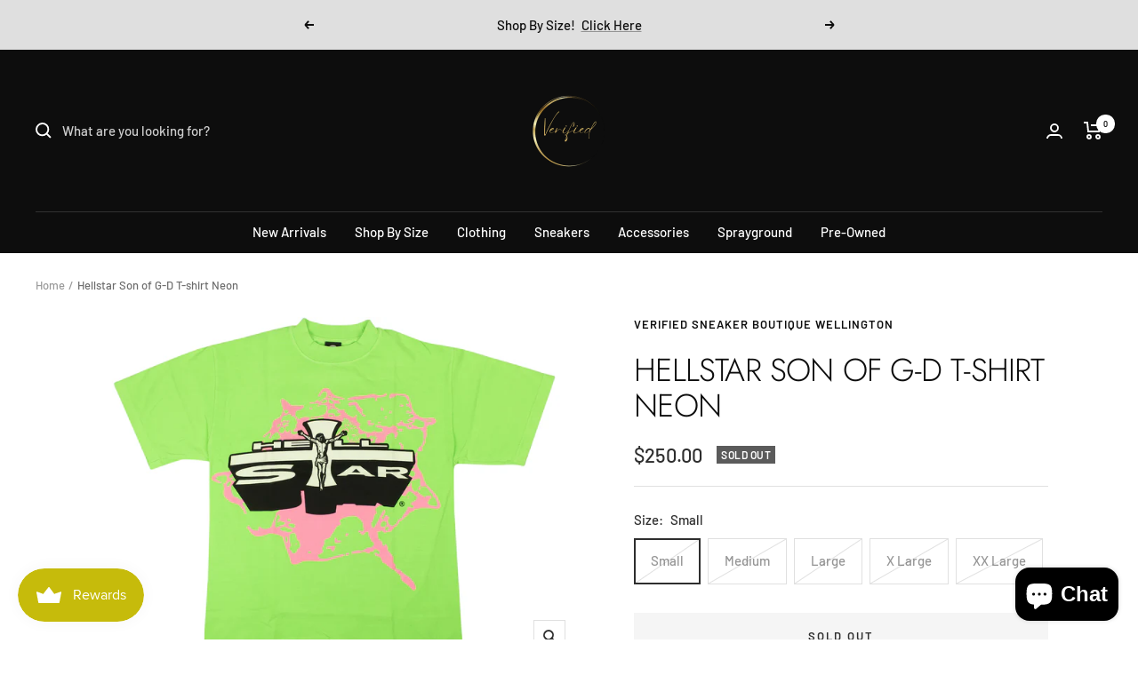

--- FILE ---
content_type: text/html; charset=utf-8
request_url: https://verifiedfl.com/products/hellstar-son-of-g-d-t-shirt-neon
body_size: 39551
content:
<!doctype html><html class="no-js" lang="en" dir="ltr">
  <head>
    <meta charset="utf-8">
    <meta name="viewport" content="width=device-width, initial-scale=1.0, height=device-height, minimum-scale=1.0, maximum-scale=1.0">
    <meta name="theme-color" content="#0d0d0d">

    <title>Hellstar Son of G-D T-shirt Neon</title><meta name="description" content="Hellstar Son of G-D T-shirt Neon  "><link rel="canonical" href="https://verifiedfl.com/products/hellstar-son-of-g-d-t-shirt-neon"><link rel="preconnect" href="https://cdn.shopify.com">
    <link rel="dns-prefetch" href="https://productreviews.shopifycdn.com">
    <link rel="dns-prefetch" href="https://www.google-analytics.com"><link rel="preconnect" href="https://fonts.shopifycdn.com" crossorigin><link rel="preload" as="style" href="//verifiedfl.com/cdn/shop/t/5/assets/theme.css?v=154638988709435575511688832682">
    <link rel="preload" as="script" href="//verifiedfl.com/cdn/shop/t/5/assets/vendor.js?v=131531462768831974851688832682">
    <link rel="preload" as="script" href="//verifiedfl.com/cdn/shop/t/5/assets/theme.js?v=173005340623324594091688832682"><link rel="preload" as="fetch" href="/products/hellstar-son-of-g-d-t-shirt-neon.js" crossorigin><meta property="og:type" content="product">
  <meta property="og:title" content="Hellstar Son of G-D T-shirt Neon">
  <meta property="product:price:amount" content="250.00">
  <meta property="product:price:currency" content="USD"><meta property="og:image" content="http://verifiedfl.com/cdn/shop/files/Hellstar-Son-of-G-D-T-shirt-Neon.webp?v=1701532152">
  <meta property="og:image:secure_url" content="https://verifiedfl.com/cdn/shop/files/Hellstar-Son-of-G-D-T-shirt-Neon.webp?v=1701532152">
  <meta property="og:image:width" content="1400">
  <meta property="og:image:height" content="1000"><meta property="og:description" content="Hellstar Son of G-D T-shirt Neon  "><meta property="og:url" content="https://verifiedfl.com/products/hellstar-son-of-g-d-t-shirt-neon">
<meta property="og:site_name" content="Verified Sneaker Boutique Wellington"><meta name="twitter:card" content="summary"><meta name="twitter:title" content="Hellstar Son of G-D T-shirt Neon">
  <meta name="twitter:description" content="
Hellstar Son of G-D T-shirt Neon

 "><meta name="twitter:image" content="https://verifiedfl.com/cdn/shop/files/Hellstar-Son-of-G-D-T-shirt-Neon_1200x1200_crop_center.webp?v=1701532152">
  <meta name="twitter:image:alt" content="">
    
  <script type="application/ld+json">
  {
    "@context": "https://schema.org",
    "@type": "Product",
    "productID": 8855524966682,
    "offers": [{
          "@type": "Offer",
          "name": "Small",
          "availability":"https://schema.org/OutOfStock",
          "price": 250.0,
          "priceCurrency": "USD",
          "priceValidUntil": "2026-02-01","sku": "Store",
            "gtin8": "01372186",
          "url": "/products/hellstar-son-of-g-d-t-shirt-neon?variant=47390501372186"
        },
{
          "@type": "Offer",
          "name": "Medium",
          "availability":"https://schema.org/OutOfStock",
          "price": 250.0,
          "priceCurrency": "USD",
          "priceValidUntil": "2026-02-01","sku": "Store",
            "gtin8": "01372186",
          "url": "/products/hellstar-son-of-g-d-t-shirt-neon?variant=47390501404954"
        },
{
          "@type": "Offer",
          "name": "Large",
          "availability":"https://schema.org/OutOfStock",
          "price": 250.0,
          "priceCurrency": "USD",
          "priceValidUntil": "2026-02-01","sku": "Store",
            "gtin8": "01372186",
          "url": "/products/hellstar-son-of-g-d-t-shirt-neon?variant=47390501437722"
        },
{
          "@type": "Offer",
          "name": "X Large",
          "availability":"https://schema.org/OutOfStock",
          "price": 250.0,
          "priceCurrency": "USD",
          "priceValidUntil": "2026-02-01","sku": "Store",
            "gtin8": "01372186",
          "url": "/products/hellstar-son-of-g-d-t-shirt-neon?variant=47390501470490"
        },
{
          "@type": "Offer",
          "name": "XX Large",
          "availability":"https://schema.org/OutOfStock",
          "price": 250.0,
          "priceCurrency": "USD",
          "priceValidUntil": "2026-02-01","sku": "Store",
            "gtin8": "01372186",
          "url": "/products/hellstar-son-of-g-d-t-shirt-neon?variant=48041438118170"
        }
],"brand": {
      "@type": "Brand",
      "name": "Verified Sneaker Boutique Wellington"
    },
    "name": "Hellstar Son of G-D T-shirt Neon",
    "description": "\nHellstar Son of G-D T-shirt Neon\n\n ",
    "category": "T-Shirts \u0026 Longsleeves",
    "url": "/products/hellstar-son-of-g-d-t-shirt-neon",
    "sku": "Store",
    "image": {
      "@type": "ImageObject",
      "url": "https://verifiedfl.com/cdn/shop/files/Hellstar-Son-of-G-D-T-shirt-Neon.webp?v=1701532152&width=1024",
      "image": "https://verifiedfl.com/cdn/shop/files/Hellstar-Son-of-G-D-T-shirt-Neon.webp?v=1701532152&width=1024",
      "name": "",
      "width": "1024",
      "height": "1024"
    }
  }
  </script>



  <script type="application/ld+json">
  {
    "@context": "https://schema.org",
    "@type": "BreadcrumbList",
  "itemListElement": [{
      "@type": "ListItem",
      "position": 1,
      "name": "Home",
      "item": "https://verifiedfl.com"
    },{
          "@type": "ListItem",
          "position": 2,
          "name": "Hellstar Son of G-D T-shirt Neon",
          "item": "https://verifiedfl.com/products/hellstar-son-of-g-d-t-shirt-neon"
        }]
  }
  </script>


    <link rel="preload" href="//verifiedfl.com/cdn/fonts/jost/jost_n3.a5df7448b5b8c9a76542f085341dff794ff2a59d.woff2" as="font" type="font/woff2" crossorigin><link rel="preload" href="//verifiedfl.com/cdn/fonts/barlow/barlow_n5.a193a1990790eba0cc5cca569d23799830e90f07.woff2" as="font" type="font/woff2" crossorigin><style>
  /* Typography (heading) */
  @font-face {
  font-family: Jost;
  font-weight: 300;
  font-style: normal;
  font-display: swap;
  src: url("//verifiedfl.com/cdn/fonts/jost/jost_n3.a5df7448b5b8c9a76542f085341dff794ff2a59d.woff2") format("woff2"),
       url("//verifiedfl.com/cdn/fonts/jost/jost_n3.882941f5a26d0660f7dd135c08afc57fc6939a07.woff") format("woff");
}

@font-face {
  font-family: Jost;
  font-weight: 300;
  font-style: italic;
  font-display: swap;
  src: url("//verifiedfl.com/cdn/fonts/jost/jost_i3.8d4e97d98751190bb5824cdb405ec5b0049a74c0.woff2") format("woff2"),
       url("//verifiedfl.com/cdn/fonts/jost/jost_i3.1b7a65a16099fd3de6fdf1255c696902ed952195.woff") format("woff");
}

/* Typography (body) */
  @font-face {
  font-family: Barlow;
  font-weight: 500;
  font-style: normal;
  font-display: swap;
  src: url("//verifiedfl.com/cdn/fonts/barlow/barlow_n5.a193a1990790eba0cc5cca569d23799830e90f07.woff2") format("woff2"),
       url("//verifiedfl.com/cdn/fonts/barlow/barlow_n5.ae31c82169b1dc0715609b8cc6a610b917808358.woff") format("woff");
}

@font-face {
  font-family: Barlow;
  font-weight: 500;
  font-style: italic;
  font-display: swap;
  src: url("//verifiedfl.com/cdn/fonts/barlow/barlow_i5.714d58286997b65cd479af615cfa9bb0a117a573.woff2") format("woff2"),
       url("//verifiedfl.com/cdn/fonts/barlow/barlow_i5.0120f77e6447d3b5df4bbec8ad8c2d029d87fb21.woff") format("woff");
}

@font-face {
  font-family: Barlow;
  font-weight: 600;
  font-style: normal;
  font-display: swap;
  src: url("//verifiedfl.com/cdn/fonts/barlow/barlow_n6.329f582a81f63f125e63c20a5a80ae9477df68e1.woff2") format("woff2"),
       url("//verifiedfl.com/cdn/fonts/barlow/barlow_n6.0163402e36247bcb8b02716880d0b39568412e9e.woff") format("woff");
}

@font-face {
  font-family: Barlow;
  font-weight: 600;
  font-style: italic;
  font-display: swap;
  src: url("//verifiedfl.com/cdn/fonts/barlow/barlow_i6.5a22bd20fb27bad4d7674cc6e666fb9c77d813bb.woff2") format("woff2"),
       url("//verifiedfl.com/cdn/fonts/barlow/barlow_i6.1c8787fcb59f3add01a87f21b38c7ef797e3b3a1.woff") format("woff");
}

:root {--heading-color: 13, 13, 13;
    --text-color: 46, 46, 46;
    --background: 255, 255, 255;
    --secondary-background: 245, 245, 245;
    --border-color: 224, 224, 224;
    --border-color-darker: 171, 171, 171;
    --success-color: 60, 110, 113;
    --success-background: 216, 226, 227;
    --error-color: 222, 42, 42;
    --error-background: 253, 240, 240;
    --primary-button-background: 5, 30, 56;
    --primary-button-text-color: 255, 255, 255;
    --secondary-button-background: 223, 223, 223;
    --secondary-button-text-color: 46, 46, 46;
    --product-star-rating: 246, 164, 41;
    --product-on-sale-accent: 222, 43, 43;
    --product-sold-out-accent: 91, 91, 91;
    --product-custom-label-background: 5, 30, 56;
    --product-custom-label-text-color: 255, 255, 255;
    --product-custom-label-2-background: 46, 158, 123;
    --product-custom-label-2-text-color: 255, 255, 255;
    --product-low-stock-text-color: 222, 43, 43;
    --product-in-stock-text-color: 46, 158, 123;
    --loading-bar-background: 46, 46, 46;

    /* We duplicate some "base" colors as root colors, which is useful to use on drawer elements or popover without. Those should not be overridden to avoid issues */
    --root-heading-color: 13, 13, 13;
    --root-text-color: 46, 46, 46;
    --root-background: 255, 255, 255;
    --root-border-color: 224, 224, 224;
    --root-primary-button-background: 5, 30, 56;
    --root-primary-button-text-color: 255, 255, 255;

    --base-font-size: 15px;
    --heading-font-family: Jost, sans-serif;
    --heading-font-weight: 300;
    --heading-font-style: normal;
    --heading-text-transform: uppercase;
    --text-font-family: Barlow, sans-serif;
    --text-font-weight: 500;
    --text-font-style: normal;
    --text-font-bold-weight: 600;

    /* Typography (font size) */
    --heading-xxsmall-font-size: 11px;
    --heading-xsmall-font-size: 11px;
    --heading-small-font-size: 12px;
    --heading-large-font-size: 36px;
    --heading-h1-font-size: 36px;
    --heading-h2-font-size: 30px;
    --heading-h3-font-size: 26px;
    --heading-h4-font-size: 24px;
    --heading-h5-font-size: 20px;
    --heading-h6-font-size: 16px;

    /* Control the look and feel of the theme by changing radius of various elements */
    --button-border-radius: 0px;
    --block-border-radius: 0px;
    --block-border-radius-reduced: 0px;
    --color-swatch-border-radius: 0px;

    /* Button size */
    --button-height: 48px;
    --button-small-height: 40px;

    /* Form related */
    --form-input-field-height: 48px;
    --form-input-gap: 16px;
    --form-submit-margin: 24px;

    /* Product listing related variables */
    --product-list-block-spacing: 32px;

    /* Video related */
    --play-button-background: 255, 255, 255;
    --play-button-arrow: 46, 46, 46;

    /* RTL support */
    --transform-logical-flip: 1;
    --transform-origin-start: left;
    --transform-origin-end: right;

    /* Other */
    --zoom-cursor-svg-url: url(//verifiedfl.com/cdn/shop/t/5/assets/zoom-cursor.svg?v=30268971069094825791688832695);
    --arrow-right-svg-url: url(//verifiedfl.com/cdn/shop/t/5/assets/arrow-right.svg?v=47454076828598459581688832695);
    --arrow-left-svg-url: url(//verifiedfl.com/cdn/shop/t/5/assets/arrow-left.svg?v=75478669296385257281688832695);

    /* Some useful variables that we can reuse in our CSS. Some explanation are needed for some of them:
       - container-max-width-minus-gutters: represents the container max width without the edge gutters
       - container-outer-width: considering the screen width, represent all the space outside the container
       - container-outer-margin: same as container-outer-width but get set to 0 inside a container
       - container-inner-width: the effective space inside the container (minus gutters)
       - grid-column-width: represents the width of a single column of the grid
       - vertical-breather: this is a variable that defines the global "spacing" between sections, and inside the section
                            to create some "breath" and minimum spacing
     */
    --container-max-width: 1600px;
    --container-gutter: 24px;
    --container-max-width-minus-gutters: calc(var(--container-max-width) - (var(--container-gutter)) * 2);
    --container-outer-width: max(calc((100vw - var(--container-max-width-minus-gutters)) / 2), var(--container-gutter));
    --container-outer-margin: var(--container-outer-width);
    --container-inner-width: calc(100vw - var(--container-outer-width) * 2);

    --grid-column-count: 10;
    --grid-gap: 24px;
    --grid-column-width: calc((100vw - var(--container-outer-width) * 2 - var(--grid-gap) * (var(--grid-column-count) - 1)) / var(--grid-column-count));

    --vertical-breather: 28px;
    --vertical-breather-tight: 28px;

    /* Shopify related variables */
    --payment-terms-background-color: #ffffff;
  }

  @media screen and (min-width: 741px) {
    :root {
      --container-gutter: 40px;
      --grid-column-count: 20;
      --vertical-breather: 40px;
      --vertical-breather-tight: 40px;

      /* Typography (font size) */
      --heading-xsmall-font-size: 12px;
      --heading-small-font-size: 13px;
      --heading-large-font-size: 52px;
      --heading-h1-font-size: 48px;
      --heading-h2-font-size: 38px;
      --heading-h3-font-size: 32px;
      --heading-h4-font-size: 24px;
      --heading-h5-font-size: 20px;
      --heading-h6-font-size: 18px;

      /* Form related */
      --form-input-field-height: 52px;
      --form-submit-margin: 32px;

      /* Button size */
      --button-height: 52px;
      --button-small-height: 44px;
    }
  }

  @media screen and (min-width: 1200px) {
    :root {
      --vertical-breather: 48px;
      --vertical-breather-tight: 48px;
      --product-list-block-spacing: 48px;

      /* Typography */
      --heading-large-font-size: 64px;
      --heading-h1-font-size: 56px;
      --heading-h2-font-size: 48px;
      --heading-h3-font-size: 36px;
      --heading-h4-font-size: 30px;
      --heading-h5-font-size: 24px;
      --heading-h6-font-size: 18px;
    }
  }

  @media screen and (min-width: 1600px) {
    :root {
      --vertical-breather: 48px;
      --vertical-breather-tight: 48px;
    }
  }
</style>
    <script>
  // This allows to expose several variables to the global scope, to be used in scripts
  window.themeVariables = {
    settings: {
      direction: "ltr",
      pageType: "product",
      cartCount: 0,
      moneyFormat: "${{amount}}",
      moneyWithCurrencyFormat: "${{amount}} USD",
      showVendor: false,
      discountMode: "saving",
      currencyCodeEnabled: false,
      cartType: "drawer",
      cartCurrency: "USD",
      mobileZoomFactor: 2.5
    },

    routes: {
      host: "verifiedfl.com",
      rootUrl: "\/",
      rootUrlWithoutSlash: '',
      cartUrl: "\/cart",
      cartAddUrl: "\/cart\/add",
      cartChangeUrl: "\/cart\/change",
      searchUrl: "\/search",
      predictiveSearchUrl: "\/search\/suggest",
      productRecommendationsUrl: "\/recommendations\/products"
    },

    strings: {
      accessibilityDelete: "Delete",
      accessibilityClose: "Close",
      collectionSoldOut: "Sold out",
      collectionDiscount: "Save @savings@",
      productSalePrice: "Sale price",
      productRegularPrice: "Regular price",
      productFormUnavailable: "Unavailable",
      productFormSoldOut: "Sold out",
      productFormPreOrder: "Pre-order",
      productFormAddToCart: "Add to cart",
      searchNoResults: "No results could be found.",
      searchNewSearch: "New search",
      searchProducts: "Products",
      searchArticles: "Journal",
      searchPages: "Pages",
      searchCollections: "Collections",
      cartViewCart: "View cart",
      cartItemAdded: "Item added to your cart!",
      cartItemAddedShort: "Added to your cart!",
      cartAddOrderNote: "Add order note",
      cartEditOrderNote: "Edit order note",
      shippingEstimatorNoResults: "Sorry, we do not ship to your address.",
      shippingEstimatorOneResult: "There is one shipping rate for your address:",
      shippingEstimatorMultipleResults: "There are several shipping rates for your address:",
      shippingEstimatorError: "One or more error occurred while retrieving shipping rates:"
    },

    libs: {
      flickity: "\/\/verifiedfl.com\/cdn\/shop\/t\/5\/assets\/flickity.js?v=176646718982628074891688832682",
      photoswipe: "\/\/verifiedfl.com\/cdn\/shop\/t\/5\/assets\/photoswipe.js?v=132268647426145925301688832682",
      qrCode: "\/\/verifiedfl.com\/cdn\/shopifycloud\/storefront\/assets\/themes_support\/vendor\/qrcode-3f2b403b.js"
    },

    breakpoints: {
      phone: 'screen and (max-width: 740px)',
      tablet: 'screen and (min-width: 741px) and (max-width: 999px)',
      tabletAndUp: 'screen and (min-width: 741px)',
      pocket: 'screen and (max-width: 999px)',
      lap: 'screen and (min-width: 1000px) and (max-width: 1199px)',
      lapAndUp: 'screen and (min-width: 1000px)',
      desktop: 'screen and (min-width: 1200px)',
      wide: 'screen and (min-width: 1400px)'
    }
  };

  window.addEventListener('pageshow', async () => {
    const cartContent = await (await fetch(`${window.themeVariables.routes.cartUrl}.js`, {cache: 'reload'})).json();
    document.documentElement.dispatchEvent(new CustomEvent('cart:refresh', {detail: {cart: cartContent}}));
  });

  if ('noModule' in HTMLScriptElement.prototype) {
    // Old browsers (like IE) that does not support module will be considered as if not executing JS at all
    document.documentElement.className = document.documentElement.className.replace('no-js', 'js');

    requestAnimationFrame(() => {
      const viewportHeight = (window.visualViewport ? window.visualViewport.height : document.documentElement.clientHeight);
      document.documentElement.style.setProperty('--window-height',viewportHeight + 'px');
    });
  }// We save the product ID in local storage to be eventually used for recently viewed section
    try {
      const items = JSON.parse(localStorage.getItem('theme:recently-viewed-products') || '[]');

      // We check if the current product already exists, and if it does not, we add it at the start
      if (!items.includes(8855524966682)) {
        items.unshift(8855524966682);
      }

      localStorage.setItem('theme:recently-viewed-products', JSON.stringify(items.slice(0, 20)));
    } catch (e) {
      // Safari in private mode does not allow setting item, we silently fail
    }</script>

    <link rel="stylesheet" href="//verifiedfl.com/cdn/shop/t/5/assets/theme.css?v=154638988709435575511688832682">

    <script src="//verifiedfl.com/cdn/shop/t/5/assets/vendor.js?v=131531462768831974851688832682" defer></script>
    <script src="//verifiedfl.com/cdn/shop/t/5/assets/theme.js?v=173005340623324594091688832682" defer></script>
    <script src="//verifiedfl.com/cdn/shop/t/5/assets/custom.js?v=167639537848865775061688832682" defer></script>

    <script>window.performance && window.performance.mark && window.performance.mark('shopify.content_for_header.start');</script><meta id="shopify-digital-wallet" name="shopify-digital-wallet" content="/72646623514/digital_wallets/dialog">
<meta name="shopify-checkout-api-token" content="9f538d21c805e8c91f2438f99daf1bce">
<meta id="in-context-paypal-metadata" data-shop-id="72646623514" data-venmo-supported="false" data-environment="production" data-locale="en_US" data-paypal-v4="true" data-currency="USD">
<link rel="alternate" type="application/json+oembed" href="https://verifiedfl.com/products/hellstar-son-of-g-d-t-shirt-neon.oembed">
<script async="async" src="/checkouts/internal/preloads.js?locale=en-US"></script>
<link rel="preconnect" href="https://shop.app" crossorigin="anonymous">
<script async="async" src="https://shop.app/checkouts/internal/preloads.js?locale=en-US&shop_id=72646623514" crossorigin="anonymous"></script>
<script id="apple-pay-shop-capabilities" type="application/json">{"shopId":72646623514,"countryCode":"US","currencyCode":"USD","merchantCapabilities":["supports3DS"],"merchantId":"gid:\/\/shopify\/Shop\/72646623514","merchantName":"Verified Sneaker Boutique Wellington","requiredBillingContactFields":["postalAddress","email","phone"],"requiredShippingContactFields":["postalAddress","email","phone"],"shippingType":"shipping","supportedNetworks":["visa","masterCard","amex","discover","elo","jcb"],"total":{"type":"pending","label":"Verified Sneaker Boutique Wellington","amount":"1.00"},"shopifyPaymentsEnabled":true,"supportsSubscriptions":true}</script>
<script id="shopify-features" type="application/json">{"accessToken":"9f538d21c805e8c91f2438f99daf1bce","betas":["rich-media-storefront-analytics"],"domain":"verifiedfl.com","predictiveSearch":true,"shopId":72646623514,"locale":"en"}</script>
<script>var Shopify = Shopify || {};
Shopify.shop = "verified-sneaker-boutique-wellington.myshopify.com";
Shopify.locale = "en";
Shopify.currency = {"active":"USD","rate":"1.0"};
Shopify.country = "US";
Shopify.theme = {"name":"Theme export  verifiedsb-com-focal  08jul2023-1...","id":153863880986,"schema_name":"Focal","schema_version":"10.1.2","theme_store_id":null,"role":"main"};
Shopify.theme.handle = "null";
Shopify.theme.style = {"id":null,"handle":null};
Shopify.cdnHost = "verifiedfl.com/cdn";
Shopify.routes = Shopify.routes || {};
Shopify.routes.root = "/";</script>
<script type="module">!function(o){(o.Shopify=o.Shopify||{}).modules=!0}(window);</script>
<script>!function(o){function n(){var o=[];function n(){o.push(Array.prototype.slice.apply(arguments))}return n.q=o,n}var t=o.Shopify=o.Shopify||{};t.loadFeatures=n(),t.autoloadFeatures=n()}(window);</script>
<script>
  window.ShopifyPay = window.ShopifyPay || {};
  window.ShopifyPay.apiHost = "shop.app\/pay";
  window.ShopifyPay.redirectState = null;
</script>
<script id="shop-js-analytics" type="application/json">{"pageType":"product"}</script>
<script defer="defer" async type="module" src="//verifiedfl.com/cdn/shopifycloud/shop-js/modules/v2/client.init-shop-cart-sync_BT-GjEfc.en.esm.js"></script>
<script defer="defer" async type="module" src="//verifiedfl.com/cdn/shopifycloud/shop-js/modules/v2/chunk.common_D58fp_Oc.esm.js"></script>
<script defer="defer" async type="module" src="//verifiedfl.com/cdn/shopifycloud/shop-js/modules/v2/chunk.modal_xMitdFEc.esm.js"></script>
<script type="module">
  await import("//verifiedfl.com/cdn/shopifycloud/shop-js/modules/v2/client.init-shop-cart-sync_BT-GjEfc.en.esm.js");
await import("//verifiedfl.com/cdn/shopifycloud/shop-js/modules/v2/chunk.common_D58fp_Oc.esm.js");
await import("//verifiedfl.com/cdn/shopifycloud/shop-js/modules/v2/chunk.modal_xMitdFEc.esm.js");

  window.Shopify.SignInWithShop?.initShopCartSync?.({"fedCMEnabled":true,"windoidEnabled":true});

</script>
<script defer="defer" async type="module" src="//verifiedfl.com/cdn/shopifycloud/shop-js/modules/v2/client.payment-terms_Ci9AEqFq.en.esm.js"></script>
<script defer="defer" async type="module" src="//verifiedfl.com/cdn/shopifycloud/shop-js/modules/v2/chunk.common_D58fp_Oc.esm.js"></script>
<script defer="defer" async type="module" src="//verifiedfl.com/cdn/shopifycloud/shop-js/modules/v2/chunk.modal_xMitdFEc.esm.js"></script>
<script type="module">
  await import("//verifiedfl.com/cdn/shopifycloud/shop-js/modules/v2/client.payment-terms_Ci9AEqFq.en.esm.js");
await import("//verifiedfl.com/cdn/shopifycloud/shop-js/modules/v2/chunk.common_D58fp_Oc.esm.js");
await import("//verifiedfl.com/cdn/shopifycloud/shop-js/modules/v2/chunk.modal_xMitdFEc.esm.js");

  
</script>
<script>
  window.Shopify = window.Shopify || {};
  if (!window.Shopify.featureAssets) window.Shopify.featureAssets = {};
  window.Shopify.featureAssets['shop-js'] = {"shop-cart-sync":["modules/v2/client.shop-cart-sync_DZOKe7Ll.en.esm.js","modules/v2/chunk.common_D58fp_Oc.esm.js","modules/v2/chunk.modal_xMitdFEc.esm.js"],"init-fed-cm":["modules/v2/client.init-fed-cm_B6oLuCjv.en.esm.js","modules/v2/chunk.common_D58fp_Oc.esm.js","modules/v2/chunk.modal_xMitdFEc.esm.js"],"shop-cash-offers":["modules/v2/client.shop-cash-offers_D2sdYoxE.en.esm.js","modules/v2/chunk.common_D58fp_Oc.esm.js","modules/v2/chunk.modal_xMitdFEc.esm.js"],"shop-login-button":["modules/v2/client.shop-login-button_QeVjl5Y3.en.esm.js","modules/v2/chunk.common_D58fp_Oc.esm.js","modules/v2/chunk.modal_xMitdFEc.esm.js"],"pay-button":["modules/v2/client.pay-button_DXTOsIq6.en.esm.js","modules/v2/chunk.common_D58fp_Oc.esm.js","modules/v2/chunk.modal_xMitdFEc.esm.js"],"shop-button":["modules/v2/client.shop-button_DQZHx9pm.en.esm.js","modules/v2/chunk.common_D58fp_Oc.esm.js","modules/v2/chunk.modal_xMitdFEc.esm.js"],"avatar":["modules/v2/client.avatar_BTnouDA3.en.esm.js"],"init-windoid":["modules/v2/client.init-windoid_CR1B-cfM.en.esm.js","modules/v2/chunk.common_D58fp_Oc.esm.js","modules/v2/chunk.modal_xMitdFEc.esm.js"],"init-shop-for-new-customer-accounts":["modules/v2/client.init-shop-for-new-customer-accounts_C_vY_xzh.en.esm.js","modules/v2/client.shop-login-button_QeVjl5Y3.en.esm.js","modules/v2/chunk.common_D58fp_Oc.esm.js","modules/v2/chunk.modal_xMitdFEc.esm.js"],"init-shop-email-lookup-coordinator":["modules/v2/client.init-shop-email-lookup-coordinator_BI7n9ZSv.en.esm.js","modules/v2/chunk.common_D58fp_Oc.esm.js","modules/v2/chunk.modal_xMitdFEc.esm.js"],"init-shop-cart-sync":["modules/v2/client.init-shop-cart-sync_BT-GjEfc.en.esm.js","modules/v2/chunk.common_D58fp_Oc.esm.js","modules/v2/chunk.modal_xMitdFEc.esm.js"],"shop-toast-manager":["modules/v2/client.shop-toast-manager_DiYdP3xc.en.esm.js","modules/v2/chunk.common_D58fp_Oc.esm.js","modules/v2/chunk.modal_xMitdFEc.esm.js"],"init-customer-accounts":["modules/v2/client.init-customer-accounts_D9ZNqS-Q.en.esm.js","modules/v2/client.shop-login-button_QeVjl5Y3.en.esm.js","modules/v2/chunk.common_D58fp_Oc.esm.js","modules/v2/chunk.modal_xMitdFEc.esm.js"],"init-customer-accounts-sign-up":["modules/v2/client.init-customer-accounts-sign-up_iGw4briv.en.esm.js","modules/v2/client.shop-login-button_QeVjl5Y3.en.esm.js","modules/v2/chunk.common_D58fp_Oc.esm.js","modules/v2/chunk.modal_xMitdFEc.esm.js"],"shop-follow-button":["modules/v2/client.shop-follow-button_CqMgW2wH.en.esm.js","modules/v2/chunk.common_D58fp_Oc.esm.js","modules/v2/chunk.modal_xMitdFEc.esm.js"],"checkout-modal":["modules/v2/client.checkout-modal_xHeaAweL.en.esm.js","modules/v2/chunk.common_D58fp_Oc.esm.js","modules/v2/chunk.modal_xMitdFEc.esm.js"],"shop-login":["modules/v2/client.shop-login_D91U-Q7h.en.esm.js","modules/v2/chunk.common_D58fp_Oc.esm.js","modules/v2/chunk.modal_xMitdFEc.esm.js"],"lead-capture":["modules/v2/client.lead-capture_BJmE1dJe.en.esm.js","modules/v2/chunk.common_D58fp_Oc.esm.js","modules/v2/chunk.modal_xMitdFEc.esm.js"],"payment-terms":["modules/v2/client.payment-terms_Ci9AEqFq.en.esm.js","modules/v2/chunk.common_D58fp_Oc.esm.js","modules/v2/chunk.modal_xMitdFEc.esm.js"]};
</script>
<script>(function() {
  var isLoaded = false;
  function asyncLoad() {
    if (isLoaded) return;
    isLoaded = true;
    var urls = ["https:\/\/services.nofraud.com\/js\/device.js?shop=verified-sneaker-boutique-wellington.myshopify.com","https:\/\/cdn.nfcube.com\/instafeed-080505fc0b750a8ae209c00becb9754c.js?shop=verified-sneaker-boutique-wellington.myshopify.com"];
    for (var i = 0; i < urls.length; i++) {
      var s = document.createElement('script');
      s.type = 'text/javascript';
      s.async = true;
      s.src = urls[i];
      var x = document.getElementsByTagName('script')[0];
      x.parentNode.insertBefore(s, x);
    }
  };
  if(window.attachEvent) {
    window.attachEvent('onload', asyncLoad);
  } else {
    window.addEventListener('load', asyncLoad, false);
  }
})();</script>
<script id="__st">var __st={"a":72646623514,"offset":-18000,"reqid":"c77d878d-1ab5-4d61-afd3-c92b43e105ed-1769099688","pageurl":"verifiedfl.com\/products\/hellstar-son-of-g-d-t-shirt-neon","u":"b3f4ca9c02d4","p":"product","rtyp":"product","rid":8855524966682};</script>
<script>window.ShopifyPaypalV4VisibilityTracking = true;</script>
<script id="captcha-bootstrap">!function(){'use strict';const t='contact',e='account',n='new_comment',o=[[t,t],['blogs',n],['comments',n],[t,'customer']],c=[[e,'customer_login'],[e,'guest_login'],[e,'recover_customer_password'],[e,'create_customer']],r=t=>t.map((([t,e])=>`form[action*='/${t}']:not([data-nocaptcha='true']) input[name='form_type'][value='${e}']`)).join(','),a=t=>()=>t?[...document.querySelectorAll(t)].map((t=>t.form)):[];function s(){const t=[...o],e=r(t);return a(e)}const i='password',u='form_key',d=['recaptcha-v3-token','g-recaptcha-response','h-captcha-response',i],f=()=>{try{return window.sessionStorage}catch{return}},m='__shopify_v',_=t=>t.elements[u];function p(t,e,n=!1){try{const o=window.sessionStorage,c=JSON.parse(o.getItem(e)),{data:r}=function(t){const{data:e,action:n}=t;return t[m]||n?{data:e,action:n}:{data:t,action:n}}(c);for(const[e,n]of Object.entries(r))t.elements[e]&&(t.elements[e].value=n);n&&o.removeItem(e)}catch(o){console.error('form repopulation failed',{error:o})}}const l='form_type',E='cptcha';function T(t){t.dataset[E]=!0}const w=window,h=w.document,L='Shopify',v='ce_forms',y='captcha';let A=!1;((t,e)=>{const n=(g='f06e6c50-85a8-45c8-87d0-21a2b65856fe',I='https://cdn.shopify.com/shopifycloud/storefront-forms-hcaptcha/ce_storefront_forms_captcha_hcaptcha.v1.5.2.iife.js',D={infoText:'Protected by hCaptcha',privacyText:'Privacy',termsText:'Terms'},(t,e,n)=>{const o=w[L][v],c=o.bindForm;if(c)return c(t,g,e,D).then(n);var r;o.q.push([[t,g,e,D],n]),r=I,A||(h.body.append(Object.assign(h.createElement('script'),{id:'captcha-provider',async:!0,src:r})),A=!0)});var g,I,D;w[L]=w[L]||{},w[L][v]=w[L][v]||{},w[L][v].q=[],w[L][y]=w[L][y]||{},w[L][y].protect=function(t,e){n(t,void 0,e),T(t)},Object.freeze(w[L][y]),function(t,e,n,w,h,L){const[v,y,A,g]=function(t,e,n){const i=e?o:[],u=t?c:[],d=[...i,...u],f=r(d),m=r(i),_=r(d.filter((([t,e])=>n.includes(e))));return[a(f),a(m),a(_),s()]}(w,h,L),I=t=>{const e=t.target;return e instanceof HTMLFormElement?e:e&&e.form},D=t=>v().includes(t);t.addEventListener('submit',(t=>{const e=I(t);if(!e)return;const n=D(e)&&!e.dataset.hcaptchaBound&&!e.dataset.recaptchaBound,o=_(e),c=g().includes(e)&&(!o||!o.value);(n||c)&&t.preventDefault(),c&&!n&&(function(t){try{if(!f())return;!function(t){const e=f();if(!e)return;const n=_(t);if(!n)return;const o=n.value;o&&e.removeItem(o)}(t);const e=Array.from(Array(32),(()=>Math.random().toString(36)[2])).join('');!function(t,e){_(t)||t.append(Object.assign(document.createElement('input'),{type:'hidden',name:u})),t.elements[u].value=e}(t,e),function(t,e){const n=f();if(!n)return;const o=[...t.querySelectorAll(`input[type='${i}']`)].map((({name:t})=>t)),c=[...d,...o],r={};for(const[a,s]of new FormData(t).entries())c.includes(a)||(r[a]=s);n.setItem(e,JSON.stringify({[m]:1,action:t.action,data:r}))}(t,e)}catch(e){console.error('failed to persist form',e)}}(e),e.submit())}));const S=(t,e)=>{t&&!t.dataset[E]&&(n(t,e.some((e=>e===t))),T(t))};for(const o of['focusin','change'])t.addEventListener(o,(t=>{const e=I(t);D(e)&&S(e,y())}));const B=e.get('form_key'),M=e.get(l),P=B&&M;t.addEventListener('DOMContentLoaded',(()=>{const t=y();if(P)for(const e of t)e.elements[l].value===M&&p(e,B);[...new Set([...A(),...v().filter((t=>'true'===t.dataset.shopifyCaptcha))])].forEach((e=>S(e,t)))}))}(h,new URLSearchParams(w.location.search),n,t,e,['guest_login'])})(!0,!0)}();</script>
<script integrity="sha256-4kQ18oKyAcykRKYeNunJcIwy7WH5gtpwJnB7kiuLZ1E=" data-source-attribution="shopify.loadfeatures" defer="defer" src="//verifiedfl.com/cdn/shopifycloud/storefront/assets/storefront/load_feature-a0a9edcb.js" crossorigin="anonymous"></script>
<script crossorigin="anonymous" defer="defer" src="//verifiedfl.com/cdn/shopifycloud/storefront/assets/shopify_pay/storefront-65b4c6d7.js?v=20250812"></script>
<script data-source-attribution="shopify.dynamic_checkout.dynamic.init">var Shopify=Shopify||{};Shopify.PaymentButton=Shopify.PaymentButton||{isStorefrontPortableWallets:!0,init:function(){window.Shopify.PaymentButton.init=function(){};var t=document.createElement("script");t.src="https://verifiedfl.com/cdn/shopifycloud/portable-wallets/latest/portable-wallets.en.js",t.type="module",document.head.appendChild(t)}};
</script>
<script data-source-attribution="shopify.dynamic_checkout.buyer_consent">
  function portableWalletsHideBuyerConsent(e){var t=document.getElementById("shopify-buyer-consent"),n=document.getElementById("shopify-subscription-policy-button");t&&n&&(t.classList.add("hidden"),t.setAttribute("aria-hidden","true"),n.removeEventListener("click",e))}function portableWalletsShowBuyerConsent(e){var t=document.getElementById("shopify-buyer-consent"),n=document.getElementById("shopify-subscription-policy-button");t&&n&&(t.classList.remove("hidden"),t.removeAttribute("aria-hidden"),n.addEventListener("click",e))}window.Shopify?.PaymentButton&&(window.Shopify.PaymentButton.hideBuyerConsent=portableWalletsHideBuyerConsent,window.Shopify.PaymentButton.showBuyerConsent=portableWalletsShowBuyerConsent);
</script>
<script>
  function portableWalletsCleanup(e){e&&e.src&&console.error("Failed to load portable wallets script "+e.src);var t=document.querySelectorAll("shopify-accelerated-checkout .shopify-payment-button__skeleton, shopify-accelerated-checkout-cart .wallet-cart-button__skeleton"),e=document.getElementById("shopify-buyer-consent");for(let e=0;e<t.length;e++)t[e].remove();e&&e.remove()}function portableWalletsNotLoadedAsModule(e){e instanceof ErrorEvent&&"string"==typeof e.message&&e.message.includes("import.meta")&&"string"==typeof e.filename&&e.filename.includes("portable-wallets")&&(window.removeEventListener("error",portableWalletsNotLoadedAsModule),window.Shopify.PaymentButton.failedToLoad=e,"loading"===document.readyState?document.addEventListener("DOMContentLoaded",window.Shopify.PaymentButton.init):window.Shopify.PaymentButton.init())}window.addEventListener("error",portableWalletsNotLoadedAsModule);
</script>

<script type="module" src="https://verifiedfl.com/cdn/shopifycloud/portable-wallets/latest/portable-wallets.en.js" onError="portableWalletsCleanup(this)" crossorigin="anonymous"></script>
<script nomodule>
  document.addEventListener("DOMContentLoaded", portableWalletsCleanup);
</script>

<link id="shopify-accelerated-checkout-styles" rel="stylesheet" media="screen" href="https://verifiedfl.com/cdn/shopifycloud/portable-wallets/latest/accelerated-checkout-backwards-compat.css" crossorigin="anonymous">
<style id="shopify-accelerated-checkout-cart">
        #shopify-buyer-consent {
  margin-top: 1em;
  display: inline-block;
  width: 100%;
}

#shopify-buyer-consent.hidden {
  display: none;
}

#shopify-subscription-policy-button {
  background: none;
  border: none;
  padding: 0;
  text-decoration: underline;
  font-size: inherit;
  cursor: pointer;
}

#shopify-subscription-policy-button::before {
  box-shadow: none;
}

      </style>

<script>window.performance && window.performance.mark && window.performance.mark('shopify.content_for_header.end');</script>
<script src="https://ajax.googleapis.com/ajax/libs/jquery/3.6.4/jquery.min.js"></script>


<!-- // -->
<style>
li.header__linklist-item.has-dropdown #desktop-menu-2, li.header__linklist-item.has-dropdown #desktop-menu-3, li.header__linklist-item.has-dropdown #desktop-menu-4  {
width: 100%;
position: absolute;
left: 32px;
display: flex;
height: 800px;
right: 0;
justify-content: center;
text-align: center;
}

.nav-dropdown__link > svg {
transform: rotate(90deg);
}
.nav-dropdown__item.has-dropdown:hover .icon.icon--dropdown-arrow-right {
transform: rotate(270deg);
}
[dir="ltr"] .nav-dropdown .nav-dropdown {
top: 45px;
right: auto;
left: 14%;
}
.has_dropdown_custom {
cursor: pointer;
}

</style>
<!-- // -->

<script src="https://cdn.shopify.com/extensions/019be689-f1ac-7abc-a55f-651cfc8c6699/smile-io-273/assets/smile-loader.js" type="text/javascript" defer="defer"></script>
<script src="https://cdn.shopify.com/extensions/e8878072-2f6b-4e89-8082-94b04320908d/inbox-1254/assets/inbox-chat-loader.js" type="text/javascript" defer="defer"></script>
<link href="https://monorail-edge.shopifysvc.com" rel="dns-prefetch">
<script>(function(){if ("sendBeacon" in navigator && "performance" in window) {try {var session_token_from_headers = performance.getEntriesByType('navigation')[0].serverTiming.find(x => x.name == '_s').description;} catch {var session_token_from_headers = undefined;}var session_cookie_matches = document.cookie.match(/_shopify_s=([^;]*)/);var session_token_from_cookie = session_cookie_matches && session_cookie_matches.length === 2 ? session_cookie_matches[1] : "";var session_token = session_token_from_headers || session_token_from_cookie || "";function handle_abandonment_event(e) {var entries = performance.getEntries().filter(function(entry) {return /monorail-edge.shopifysvc.com/.test(entry.name);});if (!window.abandonment_tracked && entries.length === 0) {window.abandonment_tracked = true;var currentMs = Date.now();var navigation_start = performance.timing.navigationStart;var payload = {shop_id: 72646623514,url: window.location.href,navigation_start,duration: currentMs - navigation_start,session_token,page_type: "product"};window.navigator.sendBeacon("https://monorail-edge.shopifysvc.com/v1/produce", JSON.stringify({schema_id: "online_store_buyer_site_abandonment/1.1",payload: payload,metadata: {event_created_at_ms: currentMs,event_sent_at_ms: currentMs}}));}}window.addEventListener('pagehide', handle_abandonment_event);}}());</script>
<script id="web-pixels-manager-setup">(function e(e,d,r,n,o){if(void 0===o&&(o={}),!Boolean(null===(a=null===(i=window.Shopify)||void 0===i?void 0:i.analytics)||void 0===a?void 0:a.replayQueue)){var i,a;window.Shopify=window.Shopify||{};var t=window.Shopify;t.analytics=t.analytics||{};var s=t.analytics;s.replayQueue=[],s.publish=function(e,d,r){return s.replayQueue.push([e,d,r]),!0};try{self.performance.mark("wpm:start")}catch(e){}var l=function(){var e={modern:/Edge?\/(1{2}[4-9]|1[2-9]\d|[2-9]\d{2}|\d{4,})\.\d+(\.\d+|)|Firefox\/(1{2}[4-9]|1[2-9]\d|[2-9]\d{2}|\d{4,})\.\d+(\.\d+|)|Chrom(ium|e)\/(9{2}|\d{3,})\.\d+(\.\d+|)|(Maci|X1{2}).+ Version\/(15\.\d+|(1[6-9]|[2-9]\d|\d{3,})\.\d+)([,.]\d+|)( \(\w+\)|)( Mobile\/\w+|) Safari\/|Chrome.+OPR\/(9{2}|\d{3,})\.\d+\.\d+|(CPU[ +]OS|iPhone[ +]OS|CPU[ +]iPhone|CPU IPhone OS|CPU iPad OS)[ +]+(15[._]\d+|(1[6-9]|[2-9]\d|\d{3,})[._]\d+)([._]\d+|)|Android:?[ /-](13[3-9]|1[4-9]\d|[2-9]\d{2}|\d{4,})(\.\d+|)(\.\d+|)|Android.+Firefox\/(13[5-9]|1[4-9]\d|[2-9]\d{2}|\d{4,})\.\d+(\.\d+|)|Android.+Chrom(ium|e)\/(13[3-9]|1[4-9]\d|[2-9]\d{2}|\d{4,})\.\d+(\.\d+|)|SamsungBrowser\/([2-9]\d|\d{3,})\.\d+/,legacy:/Edge?\/(1[6-9]|[2-9]\d|\d{3,})\.\d+(\.\d+|)|Firefox\/(5[4-9]|[6-9]\d|\d{3,})\.\d+(\.\d+|)|Chrom(ium|e)\/(5[1-9]|[6-9]\d|\d{3,})\.\d+(\.\d+|)([\d.]+$|.*Safari\/(?![\d.]+ Edge\/[\d.]+$))|(Maci|X1{2}).+ Version\/(10\.\d+|(1[1-9]|[2-9]\d|\d{3,})\.\d+)([,.]\d+|)( \(\w+\)|)( Mobile\/\w+|) Safari\/|Chrome.+OPR\/(3[89]|[4-9]\d|\d{3,})\.\d+\.\d+|(CPU[ +]OS|iPhone[ +]OS|CPU[ +]iPhone|CPU IPhone OS|CPU iPad OS)[ +]+(10[._]\d+|(1[1-9]|[2-9]\d|\d{3,})[._]\d+)([._]\d+|)|Android:?[ /-](13[3-9]|1[4-9]\d|[2-9]\d{2}|\d{4,})(\.\d+|)(\.\d+|)|Mobile Safari.+OPR\/([89]\d|\d{3,})\.\d+\.\d+|Android.+Firefox\/(13[5-9]|1[4-9]\d|[2-9]\d{2}|\d{4,})\.\d+(\.\d+|)|Android.+Chrom(ium|e)\/(13[3-9]|1[4-9]\d|[2-9]\d{2}|\d{4,})\.\d+(\.\d+|)|Android.+(UC? ?Browser|UCWEB|U3)[ /]?(15\.([5-9]|\d{2,})|(1[6-9]|[2-9]\d|\d{3,})\.\d+)\.\d+|SamsungBrowser\/(5\.\d+|([6-9]|\d{2,})\.\d+)|Android.+MQ{2}Browser\/(14(\.(9|\d{2,})|)|(1[5-9]|[2-9]\d|\d{3,})(\.\d+|))(\.\d+|)|K[Aa][Ii]OS\/(3\.\d+|([4-9]|\d{2,})\.\d+)(\.\d+|)/},d=e.modern,r=e.legacy,n=navigator.userAgent;return n.match(d)?"modern":n.match(r)?"legacy":"unknown"}(),u="modern"===l?"modern":"legacy",c=(null!=n?n:{modern:"",legacy:""})[u],f=function(e){return[e.baseUrl,"/wpm","/b",e.hashVersion,"modern"===e.buildTarget?"m":"l",".js"].join("")}({baseUrl:d,hashVersion:r,buildTarget:u}),m=function(e){var d=e.version,r=e.bundleTarget,n=e.surface,o=e.pageUrl,i=e.monorailEndpoint;return{emit:function(e){var a=e.status,t=e.errorMsg,s=(new Date).getTime(),l=JSON.stringify({metadata:{event_sent_at_ms:s},events:[{schema_id:"web_pixels_manager_load/3.1",payload:{version:d,bundle_target:r,page_url:o,status:a,surface:n,error_msg:t},metadata:{event_created_at_ms:s}}]});if(!i)return console&&console.warn&&console.warn("[Web Pixels Manager] No Monorail endpoint provided, skipping logging."),!1;try{return self.navigator.sendBeacon.bind(self.navigator)(i,l)}catch(e){}var u=new XMLHttpRequest;try{return u.open("POST",i,!0),u.setRequestHeader("Content-Type","text/plain"),u.send(l),!0}catch(e){return console&&console.warn&&console.warn("[Web Pixels Manager] Got an unhandled error while logging to Monorail."),!1}}}}({version:r,bundleTarget:l,surface:e.surface,pageUrl:self.location.href,monorailEndpoint:e.monorailEndpoint});try{o.browserTarget=l,function(e){var d=e.src,r=e.async,n=void 0===r||r,o=e.onload,i=e.onerror,a=e.sri,t=e.scriptDataAttributes,s=void 0===t?{}:t,l=document.createElement("script"),u=document.querySelector("head"),c=document.querySelector("body");if(l.async=n,l.src=d,a&&(l.integrity=a,l.crossOrigin="anonymous"),s)for(var f in s)if(Object.prototype.hasOwnProperty.call(s,f))try{l.dataset[f]=s[f]}catch(e){}if(o&&l.addEventListener("load",o),i&&l.addEventListener("error",i),u)u.appendChild(l);else{if(!c)throw new Error("Did not find a head or body element to append the script");c.appendChild(l)}}({src:f,async:!0,onload:function(){if(!function(){var e,d;return Boolean(null===(d=null===(e=window.Shopify)||void 0===e?void 0:e.analytics)||void 0===d?void 0:d.initialized)}()){var d=window.webPixelsManager.init(e)||void 0;if(d){var r=window.Shopify.analytics;r.replayQueue.forEach((function(e){var r=e[0],n=e[1],o=e[2];d.publishCustomEvent(r,n,o)})),r.replayQueue=[],r.publish=d.publishCustomEvent,r.visitor=d.visitor,r.initialized=!0}}},onerror:function(){return m.emit({status:"failed",errorMsg:"".concat(f," has failed to load")})},sri:function(e){var d=/^sha384-[A-Za-z0-9+/=]+$/;return"string"==typeof e&&d.test(e)}(c)?c:"",scriptDataAttributes:o}),m.emit({status:"loading"})}catch(e){m.emit({status:"failed",errorMsg:(null==e?void 0:e.message)||"Unknown error"})}}})({shopId: 72646623514,storefrontBaseUrl: "https://verifiedfl.com",extensionsBaseUrl: "https://extensions.shopifycdn.com/cdn/shopifycloud/web-pixels-manager",monorailEndpoint: "https://monorail-edge.shopifysvc.com/unstable/produce_batch",surface: "storefront-renderer",enabledBetaFlags: ["2dca8a86"],webPixelsConfigList: [{"id":"684556570","configuration":"{\"pixelCode\":\"CHFH37JC77U1EJ53RF40\"}","eventPayloadVersion":"v1","runtimeContext":"STRICT","scriptVersion":"22e92c2ad45662f435e4801458fb78cc","type":"APP","apiClientId":4383523,"privacyPurposes":["ANALYTICS","MARKETING","SALE_OF_DATA"],"dataSharingAdjustments":{"protectedCustomerApprovalScopes":["read_customer_address","read_customer_email","read_customer_name","read_customer_personal_data","read_customer_phone"]}},{"id":"shopify-app-pixel","configuration":"{}","eventPayloadVersion":"v1","runtimeContext":"STRICT","scriptVersion":"0450","apiClientId":"shopify-pixel","type":"APP","privacyPurposes":["ANALYTICS","MARKETING"]},{"id":"shopify-custom-pixel","eventPayloadVersion":"v1","runtimeContext":"LAX","scriptVersion":"0450","apiClientId":"shopify-pixel","type":"CUSTOM","privacyPurposes":["ANALYTICS","MARKETING"]}],isMerchantRequest: false,initData: {"shop":{"name":"Verified Sneaker Boutique Wellington","paymentSettings":{"currencyCode":"USD"},"myshopifyDomain":"verified-sneaker-boutique-wellington.myshopify.com","countryCode":"US","storefrontUrl":"https:\/\/verifiedfl.com"},"customer":null,"cart":null,"checkout":null,"productVariants":[{"price":{"amount":250.0,"currencyCode":"USD"},"product":{"title":"Hellstar Son of G-D T-shirt Neon","vendor":"Verified Sneaker Boutique Wellington","id":"8855524966682","untranslatedTitle":"Hellstar Son of G-D T-shirt Neon","url":"\/products\/hellstar-son-of-g-d-t-shirt-neon","type":"T-Shirts \u0026 Longsleeves"},"id":"47390501372186","image":{"src":"\/\/verifiedfl.com\/cdn\/shop\/files\/Hellstar-Son-of-G-D-T-shirt-Neon.webp?v=1701532152"},"sku":"Store","title":"Small","untranslatedTitle":"Small"},{"price":{"amount":250.0,"currencyCode":"USD"},"product":{"title":"Hellstar Son of G-D T-shirt Neon","vendor":"Verified Sneaker Boutique Wellington","id":"8855524966682","untranslatedTitle":"Hellstar Son of G-D T-shirt Neon","url":"\/products\/hellstar-son-of-g-d-t-shirt-neon","type":"T-Shirts \u0026 Longsleeves"},"id":"47390501404954","image":{"src":"\/\/verifiedfl.com\/cdn\/shop\/files\/Hellstar-Son-of-G-D-T-shirt-Neon.webp?v=1701532152"},"sku":"Store","title":"Medium","untranslatedTitle":"Medium"},{"price":{"amount":250.0,"currencyCode":"USD"},"product":{"title":"Hellstar Son of G-D T-shirt Neon","vendor":"Verified Sneaker Boutique Wellington","id":"8855524966682","untranslatedTitle":"Hellstar Son of G-D T-shirt Neon","url":"\/products\/hellstar-son-of-g-d-t-shirt-neon","type":"T-Shirts \u0026 Longsleeves"},"id":"47390501437722","image":{"src":"\/\/verifiedfl.com\/cdn\/shop\/files\/Hellstar-Son-of-G-D-T-shirt-Neon.webp?v=1701532152"},"sku":"Store","title":"Large","untranslatedTitle":"Large"},{"price":{"amount":250.0,"currencyCode":"USD"},"product":{"title":"Hellstar Son of G-D T-shirt Neon","vendor":"Verified Sneaker Boutique Wellington","id":"8855524966682","untranslatedTitle":"Hellstar Son of G-D T-shirt Neon","url":"\/products\/hellstar-son-of-g-d-t-shirt-neon","type":"T-Shirts \u0026 Longsleeves"},"id":"47390501470490","image":{"src":"\/\/verifiedfl.com\/cdn\/shop\/files\/Hellstar-Son-of-G-D-T-shirt-Neon.webp?v=1701532152"},"sku":"Store","title":"X Large","untranslatedTitle":"X Large"},{"price":{"amount":250.0,"currencyCode":"USD"},"product":{"title":"Hellstar Son of G-D T-shirt Neon","vendor":"Verified Sneaker Boutique Wellington","id":"8855524966682","untranslatedTitle":"Hellstar Son of G-D T-shirt Neon","url":"\/products\/hellstar-son-of-g-d-t-shirt-neon","type":"T-Shirts \u0026 Longsleeves"},"id":"48041438118170","image":{"src":"\/\/verifiedfl.com\/cdn\/shop\/files\/Hellstar-Son-of-G-D-T-shirt-Neon.webp?v=1701532152"},"sku":"Store","title":"XX Large","untranslatedTitle":"XX Large"}],"purchasingCompany":null},},"https://verifiedfl.com/cdn","fcfee988w5aeb613cpc8e4bc33m6693e112",{"modern":"","legacy":""},{"shopId":"72646623514","storefrontBaseUrl":"https:\/\/verifiedfl.com","extensionBaseUrl":"https:\/\/extensions.shopifycdn.com\/cdn\/shopifycloud\/web-pixels-manager","surface":"storefront-renderer","enabledBetaFlags":"[\"2dca8a86\"]","isMerchantRequest":"false","hashVersion":"fcfee988w5aeb613cpc8e4bc33m6693e112","publish":"custom","events":"[[\"page_viewed\",{}],[\"product_viewed\",{\"productVariant\":{\"price\":{\"amount\":250.0,\"currencyCode\":\"USD\"},\"product\":{\"title\":\"Hellstar Son of G-D T-shirt Neon\",\"vendor\":\"Verified Sneaker Boutique Wellington\",\"id\":\"8855524966682\",\"untranslatedTitle\":\"Hellstar Son of G-D T-shirt Neon\",\"url\":\"\/products\/hellstar-son-of-g-d-t-shirt-neon\",\"type\":\"T-Shirts \u0026 Longsleeves\"},\"id\":\"47390501372186\",\"image\":{\"src\":\"\/\/verifiedfl.com\/cdn\/shop\/files\/Hellstar-Son-of-G-D-T-shirt-Neon.webp?v=1701532152\"},\"sku\":\"Store\",\"title\":\"Small\",\"untranslatedTitle\":\"Small\"}}]]"});</script><script>
  window.ShopifyAnalytics = window.ShopifyAnalytics || {};
  window.ShopifyAnalytics.meta = window.ShopifyAnalytics.meta || {};
  window.ShopifyAnalytics.meta.currency = 'USD';
  var meta = {"product":{"id":8855524966682,"gid":"gid:\/\/shopify\/Product\/8855524966682","vendor":"Verified Sneaker Boutique Wellington","type":"T-Shirts \u0026 Longsleeves","handle":"hellstar-son-of-g-d-t-shirt-neon","variants":[{"id":47390501372186,"price":25000,"name":"Hellstar Son of G-D T-shirt Neon - Small","public_title":"Small","sku":"Store"},{"id":47390501404954,"price":25000,"name":"Hellstar Son of G-D T-shirt Neon - Medium","public_title":"Medium","sku":"Store"},{"id":47390501437722,"price":25000,"name":"Hellstar Son of G-D T-shirt Neon - Large","public_title":"Large","sku":"Store"},{"id":47390501470490,"price":25000,"name":"Hellstar Son of G-D T-shirt Neon - X Large","public_title":"X Large","sku":"Store"},{"id":48041438118170,"price":25000,"name":"Hellstar Son of G-D T-shirt Neon - XX Large","public_title":"XX Large","sku":"Store"}],"remote":false},"page":{"pageType":"product","resourceType":"product","resourceId":8855524966682,"requestId":"c77d878d-1ab5-4d61-afd3-c92b43e105ed-1769099688"}};
  for (var attr in meta) {
    window.ShopifyAnalytics.meta[attr] = meta[attr];
  }
</script>
<script class="analytics">
  (function () {
    var customDocumentWrite = function(content) {
      var jquery = null;

      if (window.jQuery) {
        jquery = window.jQuery;
      } else if (window.Checkout && window.Checkout.$) {
        jquery = window.Checkout.$;
      }

      if (jquery) {
        jquery('body').append(content);
      }
    };

    var hasLoggedConversion = function(token) {
      if (token) {
        return document.cookie.indexOf('loggedConversion=' + token) !== -1;
      }
      return false;
    }

    var setCookieIfConversion = function(token) {
      if (token) {
        var twoMonthsFromNow = new Date(Date.now());
        twoMonthsFromNow.setMonth(twoMonthsFromNow.getMonth() + 2);

        document.cookie = 'loggedConversion=' + token + '; expires=' + twoMonthsFromNow;
      }
    }

    var trekkie = window.ShopifyAnalytics.lib = window.trekkie = window.trekkie || [];
    if (trekkie.integrations) {
      return;
    }
    trekkie.methods = [
      'identify',
      'page',
      'ready',
      'track',
      'trackForm',
      'trackLink'
    ];
    trekkie.factory = function(method) {
      return function() {
        var args = Array.prototype.slice.call(arguments);
        args.unshift(method);
        trekkie.push(args);
        return trekkie;
      };
    };
    for (var i = 0; i < trekkie.methods.length; i++) {
      var key = trekkie.methods[i];
      trekkie[key] = trekkie.factory(key);
    }
    trekkie.load = function(config) {
      trekkie.config = config || {};
      trekkie.config.initialDocumentCookie = document.cookie;
      var first = document.getElementsByTagName('script')[0];
      var script = document.createElement('script');
      script.type = 'text/javascript';
      script.onerror = function(e) {
        var scriptFallback = document.createElement('script');
        scriptFallback.type = 'text/javascript';
        scriptFallback.onerror = function(error) {
                var Monorail = {
      produce: function produce(monorailDomain, schemaId, payload) {
        var currentMs = new Date().getTime();
        var event = {
          schema_id: schemaId,
          payload: payload,
          metadata: {
            event_created_at_ms: currentMs,
            event_sent_at_ms: currentMs
          }
        };
        return Monorail.sendRequest("https://" + monorailDomain + "/v1/produce", JSON.stringify(event));
      },
      sendRequest: function sendRequest(endpointUrl, payload) {
        // Try the sendBeacon API
        if (window && window.navigator && typeof window.navigator.sendBeacon === 'function' && typeof window.Blob === 'function' && !Monorail.isIos12()) {
          var blobData = new window.Blob([payload], {
            type: 'text/plain'
          });

          if (window.navigator.sendBeacon(endpointUrl, blobData)) {
            return true;
          } // sendBeacon was not successful

        } // XHR beacon

        var xhr = new XMLHttpRequest();

        try {
          xhr.open('POST', endpointUrl);
          xhr.setRequestHeader('Content-Type', 'text/plain');
          xhr.send(payload);
        } catch (e) {
          console.log(e);
        }

        return false;
      },
      isIos12: function isIos12() {
        return window.navigator.userAgent.lastIndexOf('iPhone; CPU iPhone OS 12_') !== -1 || window.navigator.userAgent.lastIndexOf('iPad; CPU OS 12_') !== -1;
      }
    };
    Monorail.produce('monorail-edge.shopifysvc.com',
      'trekkie_storefront_load_errors/1.1',
      {shop_id: 72646623514,
      theme_id: 153863880986,
      app_name: "storefront",
      context_url: window.location.href,
      source_url: "//verifiedfl.com/cdn/s/trekkie.storefront.1bbfab421998800ff09850b62e84b8915387986d.min.js"});

        };
        scriptFallback.async = true;
        scriptFallback.src = '//verifiedfl.com/cdn/s/trekkie.storefront.1bbfab421998800ff09850b62e84b8915387986d.min.js';
        first.parentNode.insertBefore(scriptFallback, first);
      };
      script.async = true;
      script.src = '//verifiedfl.com/cdn/s/trekkie.storefront.1bbfab421998800ff09850b62e84b8915387986d.min.js';
      first.parentNode.insertBefore(script, first);
    };
    trekkie.load(
      {"Trekkie":{"appName":"storefront","development":false,"defaultAttributes":{"shopId":72646623514,"isMerchantRequest":null,"themeId":153863880986,"themeCityHash":"6271780538597962772","contentLanguage":"en","currency":"USD","eventMetadataId":"e4f86f46-cee1-4e2a-a751-ce7fecac60ac"},"isServerSideCookieWritingEnabled":true,"monorailRegion":"shop_domain","enabledBetaFlags":["65f19447"]},"Session Attribution":{},"S2S":{"facebookCapiEnabled":false,"source":"trekkie-storefront-renderer","apiClientId":580111}}
    );

    var loaded = false;
    trekkie.ready(function() {
      if (loaded) return;
      loaded = true;

      window.ShopifyAnalytics.lib = window.trekkie;

      var originalDocumentWrite = document.write;
      document.write = customDocumentWrite;
      try { window.ShopifyAnalytics.merchantGoogleAnalytics.call(this); } catch(error) {};
      document.write = originalDocumentWrite;

      window.ShopifyAnalytics.lib.page(null,{"pageType":"product","resourceType":"product","resourceId":8855524966682,"requestId":"c77d878d-1ab5-4d61-afd3-c92b43e105ed-1769099688","shopifyEmitted":true});

      var match = window.location.pathname.match(/checkouts\/(.+)\/(thank_you|post_purchase)/)
      var token = match? match[1]: undefined;
      if (!hasLoggedConversion(token)) {
        setCookieIfConversion(token);
        window.ShopifyAnalytics.lib.track("Viewed Product",{"currency":"USD","variantId":47390501372186,"productId":8855524966682,"productGid":"gid:\/\/shopify\/Product\/8855524966682","name":"Hellstar Son of G-D T-shirt Neon - Small","price":"250.00","sku":"Store","brand":"Verified Sneaker Boutique Wellington","variant":"Small","category":"T-Shirts \u0026 Longsleeves","nonInteraction":true,"remote":false},undefined,undefined,{"shopifyEmitted":true});
      window.ShopifyAnalytics.lib.track("monorail:\/\/trekkie_storefront_viewed_product\/1.1",{"currency":"USD","variantId":47390501372186,"productId":8855524966682,"productGid":"gid:\/\/shopify\/Product\/8855524966682","name":"Hellstar Son of G-D T-shirt Neon - Small","price":"250.00","sku":"Store","brand":"Verified Sneaker Boutique Wellington","variant":"Small","category":"T-Shirts \u0026 Longsleeves","nonInteraction":true,"remote":false,"referer":"https:\/\/verifiedfl.com\/products\/hellstar-son-of-g-d-t-shirt-neon"});
      }
    });


        var eventsListenerScript = document.createElement('script');
        eventsListenerScript.async = true;
        eventsListenerScript.src = "//verifiedfl.com/cdn/shopifycloud/storefront/assets/shop_events_listener-3da45d37.js";
        document.getElementsByTagName('head')[0].appendChild(eventsListenerScript);

})();</script>
<script
  defer
  src="https://verifiedfl.com/cdn/shopifycloud/perf-kit/shopify-perf-kit-3.0.4.min.js"
  data-application="storefront-renderer"
  data-shop-id="72646623514"
  data-render-region="gcp-us-central1"
  data-page-type="product"
  data-theme-instance-id="153863880986"
  data-theme-name="Focal"
  data-theme-version="10.1.2"
  data-monorail-region="shop_domain"
  data-resource-timing-sampling-rate="10"
  data-shs="true"
  data-shs-beacon="true"
  data-shs-export-with-fetch="true"
  data-shs-logs-sample-rate="1"
  data-shs-beacon-endpoint="https://verifiedfl.com/api/collect"
></script>
</head><body class="no-focus-outline  features--image-zoom" data-instant-allow-query-string><svg class="visually-hidden">
      <linearGradient id="rating-star-gradient-half">
        <stop offset="50%" stop-color="rgb(var(--product-star-rating))" />
        <stop offset="50%" stop-color="rgb(var(--product-star-rating))" stop-opacity="0.4" />
      </linearGradient>
    </svg>

    <a href="#main" class="visually-hidden skip-to-content">Skip to content</a>
    <loading-bar class="loading-bar"></loading-bar><!-- BEGIN sections: header-group -->
<div id="shopify-section-sections--19795669352730__announcement-bar" class="shopify-section shopify-section-group-header-group shopify-section--announcement-bar"><style>
  :root {
    --enable-sticky-announcement-bar: 1;
  }

  #shopify-section-sections--19795669352730__announcement-bar {
    --heading-color: 13, 13, 13;
    --text-color: 13, 13, 13;
    --primary-button-background: 86, 17, 42;
    --primary-button-text-color: 255, 255, 255;
    --section-background: 223, 223, 223;position: -webkit-sticky;
      position: sticky;
      top: 0;
      z-index: 5; /* Make sure it goes over header */}

  @media screen and (min-width: 741px) {
    :root {
      --enable-sticky-announcement-bar: 1;
    }

    #shopify-section-sections--19795669352730__announcement-bar {position: -webkit-sticky;
        position: sticky;
        top: 0;
        z-index: 5; /* Make sure it goes over header */}
  }
</style><section>
    <announcement-bar auto-play cycle-speed="5" class="announcement-bar announcement-bar--multiple"><button data-action="prev" class="tap-area tap-area--large">
          <span class="visually-hidden">Previous</span>
          <svg fill="none" focusable="false" width="12" height="10" class="icon icon--nav-arrow-left-small  icon--direction-aware " viewBox="0 0 12 10">
        <path d="M12 5L2.25 5M2.25 5L6.15 9.16M2.25 5L6.15 0.840001" stroke="currentColor" stroke-width="1.9"></path>
      </svg>
        </button><div class="announcement-bar__list"><announcement-bar-item  has-content class="announcement-bar__item" ><div class="announcement-bar__message "><p>Shop By Size! <button class="link" data-action="open-content">Click Here</button></p></div><div hidden class="announcement-bar__content ">
                <div class="announcement-bar__content-overlay"></div>

                <div class="announcement-bar__content-overflow">
                  <div class="announcement-bar__content-inner">
                    <button type="button" class="announcement-bar__close-button tap-area" data-action="close-content">
                      <span class="visually-hidden">Close</span><svg focusable="false" width="14" height="14" class="icon icon--close   " viewBox="0 0 14 14">
        <path d="M13 13L1 1M13 1L1 13" stroke="currentColor" stroke-width="1.9" fill="none"></path>
      </svg></button><div class="announcement-bar__content-text-wrapper">
                        <div class="announcement-bar__content-text text-container"><p>Shop By Size!</p><div class="button-wrapper">
                              <a href="/pages/shop-by-size" class="button button--primary">Shop By Size!</a>
                            </div></div>
                      </div></div>
                </div>
              </div></announcement-bar-item><announcement-bar-item hidden has-content class="announcement-bar__item" ><div class="announcement-bar__message "><p>Shop By Brand! <button class="link" data-action="open-content">Click Here</button></p></div><div hidden class="announcement-bar__content ">
                <div class="announcement-bar__content-overlay"></div>

                <div class="announcement-bar__content-overflow">
                  <div class="announcement-bar__content-inner">
                    <button type="button" class="announcement-bar__close-button tap-area" data-action="close-content">
                      <span class="visually-hidden">Close</span><svg focusable="false" width="14" height="14" class="icon icon--close   " viewBox="0 0 14 14">
        <path d="M13 13L1 1M13 1L1 13" stroke="currentColor" stroke-width="1.9" fill="none"></path>
      </svg></button><div class="announcement-bar__content-text-wrapper">
                        <div class="announcement-bar__content-text text-container"><h3 class="heading h5">Shop By Brand!</h3><p>Shop By Brand!</p><div class="button-wrapper">
                              <a href="/pages/shop-by-brand" class="button button--primary">Shop By Brand!</a>
                            </div></div>
                      </div></div>
                </div>
              </div></announcement-bar-item></div><button data-action="next" class="tap-area tap-area--large">
          <span class="visually-hidden">Next</span>
          <svg fill="none" focusable="false" width="12" height="10" class="icon icon--nav-arrow-right-small  icon--direction-aware " viewBox="0 0 12 10">
        <path d="M-3.63679e-07 5L9.75 5M9.75 5L5.85 9.16M9.75 5L5.85 0.840001" stroke="currentColor" stroke-width="1.9"></path>
      </svg>
        </button></announcement-bar>
  </section>

  <script>
    document.documentElement.style.setProperty('--announcement-bar-height', document.getElementById('shopify-section-sections--19795669352730__announcement-bar').clientHeight + 'px');
  </script></div><div id="shopify-section-sections--19795669352730__header" class="shopify-section shopify-section-group-header-group shopify-section--header"><style>
  :root {
    --enable-sticky-header: 0;
    --enable-transparent-header: 0;
    --loading-bar-background: 255, 255, 255; /* Prevent the loading bar to be invisible */
  }

  #shopify-section-sections--19795669352730__header {--header-background: 13, 13, 13;
    --header-text-color: 255, 255, 255;
    --header-border-color: 49, 49, 49;
    --reduce-header-padding: 1;position: relative;z-index: 4;
  }#shopify-section-sections--19795669352730__header .header__logo-image {
    max-width: 100px;
  }

  @media screen and (min-width: 741px) {
    #shopify-section-sections--19795669352730__header .header__logo-image {
      max-width: 140px;
    }
  }

  @media screen and (min-width: 1200px) {}</style>

<store-header   class="header  " role="banner"><div class="container">
    <div class="header__wrapper">
      <!-- LEFT PART -->
      <nav class="header__inline-navigation" ><div class="header__icon-list hidden-desk"><button is="toggle-button" class="header__icon-wrapper tap-area hidden-desk" aria-controls="mobile-menu-drawer" aria-expanded="false">
              <span class="visually-hidden">Navigation</span><svg focusable="false" width="18" height="14" class="icon icon--header-hamburger   " viewBox="0 0 18 14">
        <path d="M0 1h18M0 13h18H0zm0-6h18H0z" fill="none" stroke="currentColor" stroke-width="1.9"></path>
      </svg></button><a href="/search" is="toggle-link" class="header__icon-wrapper tap-area hidden-lap hidden-desk" aria-controls="search-drawer" aria-expanded="false" aria-label="Search"><svg focusable="false" width="18" height="18" class="icon icon--header-search   " viewBox="0 0 18 18">
        <path d="M12.336 12.336c2.634-2.635 2.682-6.859.106-9.435-2.576-2.576-6.8-2.528-9.435.106C.373 5.642.325 9.866 2.901 12.442c2.576 2.576 6.8 2.528 9.435-.106zm0 0L17 17" fill="none" stroke="currentColor" stroke-width="1.9"></path>
      </svg></a>
        </div><div class="header__search-bar predictive-search hidden-pocket">
            <form class="predictive-search__form" action="/search" method="get" role="search">
              <input type="hidden" name="type" value="product"><svg focusable="false" width="18" height="18" class="icon icon--header-search   " viewBox="0 0 18 18">
        <path d="M12.336 12.336c2.634-2.635 2.682-6.859.106-9.435-2.576-2.576-6.8-2.528-9.435.106C.373 5.642.325 9.866 2.901 12.442c2.576 2.576 6.8 2.528 9.435-.106zm0 0L17 17" fill="none" stroke="currentColor" stroke-width="1.9"></path>
      </svg><input class="predictive-search__input" is="predictive-search-input" type="text" name="q" autocomplete="off" autocorrect="off" aria-controls="search-drawer" aria-expanded="false" aria-label="Search" placeholder="What are you looking for?">
            </form>
          </div></nav>

      <!-- LOGO PART --><span class="header__logo"><a class="header__logo-link" href="/"><span class="visually-hidden">Verified Sneaker Boutique Wellington</span>
            <img class="header__logo-image" width="500" height="500" src="//verifiedfl.com/cdn/shop/files/Verified-removebg-preview_280x.webp?v=1688927306" alt=""></a></span><!-- SECONDARY LINKS PART -->
      <div class="header__secondary-links"><div class="header__icon-list"><button is="toggle-button" class="header__icon-wrapper tap-area hidden-phone " aria-controls="newsletter-popup" aria-expanded="false">
            <span class="visually-hidden">Newsletter</span><svg focusable="false" width="20" height="16" class="icon icon--header-email   " viewBox="0 0 20 16">
        <path d="M19 4l-9 5-9-5" fill="none" stroke="currentColor" stroke-width="1.9"></path>
        <path stroke="currentColor" fill="none" stroke-width="1.9" d="M1 1h18v14H1z"></path>
      </svg></button><a href="https://verifiedfl.com/customer_authentication/redirect?locale=en&region_country=US" class="header__icon-wrapper tap-area hidden-phone " aria-label="Login"><svg focusable="false" width="18" height="17" class="icon icon--header-customer   " viewBox="0 0 18 17">
        <circle cx="9" cy="5" r="4" fill="none" stroke="currentColor" stroke-width="1.9" stroke-linejoin="round"></circle>
        <path d="M1 17v0a4 4 0 014-4h8a4 4 0 014 4v0" fill="none" stroke="currentColor" stroke-width="1.9"></path>
      </svg></a><a href="/cart" is="toggle-link" aria-controls="mini-cart" aria-expanded="false" class="header__icon-wrapper tap-area " aria-label="Cart" data-no-instant><svg focusable="false" width="21" height="20" class="icon icon--header-shopping-cart   " viewBox="0 0 21 20">
        <path d="M0 1H4L5 11H17L19 4H8" fill="none" stroke="currentColor" stroke-width="1.9"></path>
        <circle cx="6" cy="17" r="2" fill="none" stroke="currentColor" stroke-width="1.9"></circle>
        <circle cx="16" cy="17" r="2" fill="none" stroke="currentColor" stroke-width="1.9"></circle>
      </svg><cart-count class="header__cart-count header__cart-count--floating bubble-count">0</cart-count>
          </a>
        </div></div>
    </div><nav class="header__bottom-navigation hidden-pocket hidden-lap" role="navigation">
        <desktop-navigation>
  <ul class="header__linklist list--unstyled " role="list"><li class="header__linklist-item " data-item-title="New Arrivals">
        <a class="header__linklist-link link--animated" href="/collections/new-arrivals" >New Arrivals</a></li><li class="header__linklist-item has-dropdown" data-item-title="Shop By Size">
        <a class="header__linklist-link link--animated" href="/pages/shop-by-size" aria-controls="desktop-menu-2" aria-expanded="false">Shop By Size</a><ul hidden id="desktop-menu-2" class="nav-dropdown  list--unstyled" role="list"><li class="nav-dropdown__item has-dropdown">
                <a class="nav-dropdown__link link--faded" href="/collections/clothing" aria-controls="desktop-menu-2-1" aria-expanded="false">Clothing Shop By Size<svg focusable="false" width="7" height="10" class="icon icon--dropdown-arrow-right  icon--direction-aware " viewBox="0 0 7 10">
        <path fill-rule="evenodd" clip-rule="evenodd" d="M3.9394 5L0.469727 1.53033L1.53039 0.469666L6.06072 5L1.53039 9.53032L0.469727 8.46967L3.9394 5Z" fill="currentColor"></path>
      </svg>
</a><ul hidden id="desktop-menu-2-1" class="nav-dropdown list--unstyled" role="list"><li class="nav-dropdown__item">
                        <a class="nav-dropdown__link link--faded" href="/collections/xx-small">XX Small</a>
                      </li><li class="nav-dropdown__item">
                        <a class="nav-dropdown__link link--faded" href="/collections/x-small">X Small</a>
                      </li><li class="nav-dropdown__item">
                        <a class="nav-dropdown__link link--faded" href="/collections/small">Small</a>
                      </li><li class="nav-dropdown__item">
                        <a class="nav-dropdown__link link--faded" href="/collections/medium">Medium</a>
                      </li><li class="nav-dropdown__item">
                        <a class="nav-dropdown__link link--faded" href="/collections/large">Large</a>
                      </li><li class="nav-dropdown__item">
                        <a class="nav-dropdown__link link--faded" href="/collections/x-large">X Large</a>
                      </li><li class="nav-dropdown__item">
                        <a class="nav-dropdown__link link--faded" href="/collections/xx-large">XX Large</a>
                      </li></ul></li><li class="nav-dropdown__item has-dropdown">
                <a class="nav-dropdown__link link--faded" href="/pages/shop-by-size" aria-controls="desktop-menu-2-2" aria-expanded="false">Men's<svg focusable="false" width="7" height="10" class="icon icon--dropdown-arrow-right  icon--direction-aware " viewBox="0 0 7 10">
        <path fill-rule="evenodd" clip-rule="evenodd" d="M3.9394 5L0.469727 1.53033L1.53039 0.469666L6.06072 5L1.53039 9.53032L0.469727 8.46967L3.9394 5Z" fill="currentColor"></path>
      </svg>
</a><ul hidden id="desktop-menu-2-2" class="nav-dropdown list--unstyled" role="list"><li class="nav-dropdown__item">
                        <a class="nav-dropdown__link link--faded" href="/collections/size-7-5-mens-9-womens">Size 7.5 Men's / 9 Women's</a>
                      </li><li class="nav-dropdown__item">
                        <a class="nav-dropdown__link link--faded" href="/collections/size-8-mens-9-5-womens">Size 8 Men's / 9.5 Women's</a>
                      </li><li class="nav-dropdown__item">
                        <a class="nav-dropdown__link link--faded" href="/collections/size-8-5-mens-10-womens">Size 8.5 Men's / 10 Women's</a>
                      </li><li class="nav-dropdown__item">
                        <a class="nav-dropdown__link link--faded" href="/collections/size-9-mens-10-5-womens">Size 9 Men's / 10.5 Women's</a>
                      </li><li class="nav-dropdown__item">
                        <a class="nav-dropdown__link link--faded" href="/collections/size-9-5-mens-11-womens">Size 9.5 Men's / 11 Women's</a>
                      </li><li class="nav-dropdown__item">
                        <a class="nav-dropdown__link link--faded" href="/collections/size-10-mens-11-5-womens">Size 10 Men's / 11.5 Women's</a>
                      </li><li class="nav-dropdown__item">
                        <a class="nav-dropdown__link link--faded" href="/collections/size-10-5-mens-12-womens">Size 10.5 Men's / 12 Women's</a>
                      </li><li class="nav-dropdown__item">
                        <a class="nav-dropdown__link link--faded" href="/collections/size-11-mens-12-5-womens">Size 11 Men's / 12.5 Women's</a>
                      </li><li class="nav-dropdown__item">
                        <a class="nav-dropdown__link link--faded" href="/collections/size-11-5-mens-13-womens">Size 11.5 Men's / 13 Women's</a>
                      </li><li class="nav-dropdown__item">
                        <a class="nav-dropdown__link link--faded" href="/collections/size-12-mens-13-5-womens">Size 12 Men's / 13.5 Women's</a>
                      </li><li class="nav-dropdown__item">
                        <a class="nav-dropdown__link link--faded" href="/collections/size-12-5-mens-14-womens">Size 12.5 Men's / 14 Women's</a>
                      </li><li class="nav-dropdown__item">
                        <a class="nav-dropdown__link link--faded" href="/collections/size-13-mens-14-5-womens">Size 13 Men's / 14.5 Women's</a>
                      </li><li class="nav-dropdown__item">
                        <a class="nav-dropdown__link link--faded" href="/collections/size-13-5-mens-15-womens">Size 13.5 Men's / 15 Women's</a>
                      </li><li class="nav-dropdown__item">
                        <a class="nav-dropdown__link link--faded" href="/collections/size-14-mens-15-5-womens">Size 14 Men's / 15.5 Women's</a>
                      </li><li class="nav-dropdown__item">
                        <a class="nav-dropdown__link link--faded" href="/collections/size-14-5-mens-16-womens">Size 14.5 Men's / 16 Women's</a>
                      </li><li class="nav-dropdown__item">
                        <a class="nav-dropdown__link link--faded" href="/collections/size-15-mens-16-5-womens">Size 15 Men's / 16.5 Women's</a>
                      </li><li class="nav-dropdown__item">
                        <a class="nav-dropdown__link link--faded" href="/collections/size-16-mens-17-5-womens">Size 16 Men's / 17.5 Women's</a>
                      </li><li class="nav-dropdown__item">
                        <a class="nav-dropdown__link link--faded" href="/collections/size-17-mens-18-5-womens">Size 17 Men's / 18.5 Women's</a>
                      </li><li class="nav-dropdown__item">
                        <a class="nav-dropdown__link link--faded" href="/collections/size-18-mens">Size 18 Men's</a>
                      </li></ul></li><li class="nav-dropdown__item has-dropdown">
                <a class="nav-dropdown__link link--faded" href="/pages/shop-by-size" aria-controls="desktop-menu-2-3" aria-expanded="false">Gradeschool<svg focusable="false" width="7" height="10" class="icon icon--dropdown-arrow-right  icon--direction-aware " viewBox="0 0 7 10">
        <path fill-rule="evenodd" clip-rule="evenodd" d="M3.9394 5L0.469727 1.53033L1.53039 0.469666L6.06072 5L1.53039 9.53032L0.469727 8.46967L3.9394 5Z" fill="currentColor"></path>
      </svg>
</a><ul hidden id="desktop-menu-2-3" class="nav-dropdown list--unstyled" role="list"><li class="nav-dropdown__item">
                        <a class="nav-dropdown__link link--faded" href="/collections/size-3-5-mens-5-womens">Size 3.5 Men's / 5 Women's</a>
                      </li><li class="nav-dropdown__item">
                        <a class="nav-dropdown__link link--faded" href="/collections/size-4-mens-5-5-womens">Size 4 Men's / 5.5 Women's</a>
                      </li><li class="nav-dropdown__item">
                        <a class="nav-dropdown__link link--faded" href="/collections/size-4-5-mens-6-womens">Size 4.5 Men's / 6 Women's</a>
                      </li><li class="nav-dropdown__item">
                        <a class="nav-dropdown__link link--faded" href="/collections/size-5-mens-6-5-womens">Size 5 Men's / 6.5 Women's</a>
                      </li><li class="nav-dropdown__item">
                        <a class="nav-dropdown__link link--faded" href="/collections/size-5-5-mens-7-womens">Size 5.5 Men's / 7 Women's</a>
                      </li><li class="nav-dropdown__item">
                        <a class="nav-dropdown__link link--faded" href="/collections/size-6-mens-7-5-womens">Size 6 Men's / 7.5 Women's</a>
                      </li><li class="nav-dropdown__item">
                        <a class="nav-dropdown__link link--faded" href="/collections/6-5-mens-8-womens">Size 6.5 Men's / 8 Women's</a>
                      </li><li class="nav-dropdown__item">
                        <a class="nav-dropdown__link link--faded" href="/collections/size-7-mens-8-5-womens">Size 7 Men's / 8.5 Women's</a>
                      </li></ul></li><li class="nav-dropdown__item has-dropdown">
                <a class="nav-dropdown__link link--faded" href="/collections/toddler-preschool" aria-controls="desktop-menu-2-4" aria-expanded="false">Toddler & Preschool<svg focusable="false" width="7" height="10" class="icon icon--dropdown-arrow-right  icon--direction-aware " viewBox="0 0 7 10">
        <path fill-rule="evenodd" clip-rule="evenodd" d="M3.9394 5L0.469727 1.53033L1.53039 0.469666L6.06072 5L1.53039 9.53032L0.469727 8.46967L3.9394 5Z" fill="currentColor"></path>
      </svg>
</a><ul hidden id="desktop-menu-2-4" class="nav-dropdown list--unstyled" role="list"><li class="nav-dropdown__item">
                        <a class="nav-dropdown__link link--faded" href="/collections/2c">Size 2C</a>
                      </li><li class="nav-dropdown__item">
                        <a class="nav-dropdown__link link--faded" href="/collections/size-3c">Size 3C</a>
                      </li><li class="nav-dropdown__item">
                        <a class="nav-dropdown__link link--faded" href="/collections/size-4c">Size 4C</a>
                      </li><li class="nav-dropdown__item">
                        <a class="nav-dropdown__link link--faded" href="/collections/size-5c">Size 5C</a>
                      </li><li class="nav-dropdown__item">
                        <a class="nav-dropdown__link link--faded" href="/collections/6c">Size 6C</a>
                      </li><li class="nav-dropdown__item">
                        <a class="nav-dropdown__link link--faded" href="/collections/size-7c">Size 7C</a>
                      </li><li class="nav-dropdown__item">
                        <a class="nav-dropdown__link link--faded" href="/collections/size-8c">Size 8C</a>
                      </li><li class="nav-dropdown__item">
                        <a class="nav-dropdown__link link--faded" href="/collections/size-9c">Size 9C</a>
                      </li><li class="nav-dropdown__item">
                        <a class="nav-dropdown__link link--faded" href="/collections/size-10c">Size 10C</a>
                      </li><li class="nav-dropdown__item">
                        <a class="nav-dropdown__link link--faded" href="/collections/size-10-5c">Size 10.5C</a>
                      </li><li class="nav-dropdown__item">
                        <a class="nav-dropdown__link link--faded" href="/collections/size-11c">Size 11C</a>
                      </li><li class="nav-dropdown__item">
                        <a class="nav-dropdown__link link--faded" href="/collections/size-11-5c">Size 11.5C</a>
                      </li><li class="nav-dropdown__item">
                        <a class="nav-dropdown__link link--faded" href="/collections/size-12c">Size 12C</a>
                      </li><li class="nav-dropdown__item">
                        <a class="nav-dropdown__link link--faded" href="/collections/12-5c">Size 12.5C</a>
                      </li><li class="nav-dropdown__item">
                        <a class="nav-dropdown__link link--faded" href="/collections/size-13c">Size 13C</a>
                      </li><li class="nav-dropdown__item">
                        <a class="nav-dropdown__link link--faded" href="/collections/size-13-5c">Size 13.5C</a>
                      </li><li class="nav-dropdown__item">
                        <a class="nav-dropdown__link link--faded" href="/collections/size-1y">Size 1Y</a>
                      </li><li class="nav-dropdown__item">
                        <a class="nav-dropdown__link link--faded" href="/collections/size-1-5y">Size 1.5Y</a>
                      </li><li class="nav-dropdown__item">
                        <a class="nav-dropdown__link link--faded" href="/collections/size-2y">Size 2Y</a>
                      </li><li class="nav-dropdown__item">
                        <a class="nav-dropdown__link link--faded" href="/collections/size-2-5y">Size 2.5Y</a>
                      </li><li class="nav-dropdown__item">
                        <a class="nav-dropdown__link link--faded" href="/collections/size-3y">Size 3Y</a>
                      </li></ul></li></ul></li><li class="header__linklist-item has-dropdown" data-item-title="Clothing">
        <a class="header__linklist-link link--animated" href="/collections/clothing" aria-controls="desktop-menu-3" aria-expanded="false">Clothing</a><ul hidden id="desktop-menu-3" class="nav-dropdown  list--unstyled" role="list"><li class="nav-dropdown__item has-dropdown">
                <a class="nav-dropdown__link link--faded" href="/pages/shop-by-brand" aria-controls="desktop-menu-3-1" aria-expanded="false">Shop By Brand<svg focusable="false" width="7" height="10" class="icon icon--dropdown-arrow-right  icon--direction-aware " viewBox="0 0 7 10">
        <path fill-rule="evenodd" clip-rule="evenodd" d="M3.9394 5L0.469727 1.53033L1.53039 0.469666L6.06072 5L1.53039 9.53032L0.469727 8.46967L3.9394 5Z" fill="currentColor"></path>
      </svg>
</a><ul hidden id="desktop-menu-3-1" class="nav-dropdown list--unstyled" role="list"><li class="nav-dropdown__item">
                        <a class="nav-dropdown__link link--faded" href="/collections/amiri">Amiri</a>
                      </li><li class="nav-dropdown__item">
                        <a class="nav-dropdown__link link--faded" href="/collections/anti-social-social-club">Anti Social Social Club</a>
                      </li><li class="nav-dropdown__item">
                        <a class="nav-dropdown__link link--faded" href="/collections/balenciaga">Balenciaga</a>
                      </li><li class="nav-dropdown__item">
                        <a class="nav-dropdown__link link--faded" href="/collections/bape">Bape</a>
                      </li><li class="nav-dropdown__item">
                        <a class="nav-dropdown__link link--faded" href="/collections/billionaire-studios">Billionaire Studios</a>
                      </li><li class="nav-dropdown__item">
                        <a class="nav-dropdown__link link--faded" href="/collections/bravest-studios">Bravest Studios</a>
                      </li><li class="nav-dropdown__item">
                        <a class="nav-dropdown__link link--faded" href="/collections/chrome-hearts">Chrome Hearts</a>
                      </li><li class="nav-dropdown__item">
                        <a class="nav-dropdown__link link--faded" href="/collections/denim-tears">Denim Tears</a>
                      </li><li class="nav-dropdown__item">
                        <a class="nav-dropdown__link link--faded" href="/collections/eric-emanuel">Eric Emanuel</a>
                      </li><li class="nav-dropdown__item">
                        <a class="nav-dropdown__link link--faded" href="/collections/fear-of-god-essentials">Fear Of God Essentials</a>
                      </li><li class="nav-dropdown__item">
                        <a class="nav-dropdown__link link--faded" href="/collections/gallery-dept">Gallery Dept</a>
                      </li><li class="nav-dropdown__item">
                        <a class="nav-dropdown__link link--faded" href="/collections/godspeed">Godspeed</a>
                      </li><li class="nav-dropdown__item">
                        <a class="nav-dropdown__link link--faded" href="/collections/goyard">Goyard</a>
                      </li><li class="nav-dropdown__item">
                        <a class="nav-dropdown__link link--faded" href="/collections/hellstar">Hellstar</a>
                      </li><li class="nav-dropdown__item">
                        <a class="nav-dropdown__link link--faded" href="/collections/kaws">KAWS</a>
                      </li><li class="nav-dropdown__item">
                        <a class="nav-dropdown__link link--faded" href="/collections/killtec">KillTec</a>
                      </li><li class="nav-dropdown__item">
                        <a class="nav-dropdown__link link--faded" href="/collections/kith">Kith</a>
                      </li><li class="nav-dropdown__item">
                        <a class="nav-dropdown__link link--faded" href="/collections/ksubi">Ksubi</a>
                      </li><li class="nav-dropdown__item">
                        <a class="nav-dropdown__link link--faded" href="/collections/louis-vuitton">Louis Vuitton</a>
                      </li><li class="nav-dropdown__item">
                        <a class="nav-dropdown__link link--faded" href="/collections/off-white">Off White</a>
                      </li><li class="nav-dropdown__item">
                        <a class="nav-dropdown__link link--faded" href="/collections/palm-angels">Palm Angels</a>
                      </li><li class="nav-dropdown__item">
                        <a class="nav-dropdown__link link--faded" href="/collections/purple-brand">Purple Brand</a>
                      </li><li class="nav-dropdown__item">
                        <a class="nav-dropdown__link link--faded" href="/collections/readymade">ReadyMade</a>
                      </li><li class="nav-dropdown__item">
                        <a class="nav-dropdown__link link--faded" href="/collections/retrovert">Retrovert</a>
                      </li><li class="nav-dropdown__item">
                        <a class="nav-dropdown__link link--faded" href="/collections/revenge">Revenge</a>
                      </li><li class="nav-dropdown__item">
                        <a class="nav-dropdown__link link--faded" href="/collections/rhude">Rhude</a>
                      </li><li class="nav-dropdown__item">
                        <a class="nav-dropdown__link link--faded" href="/collections/saint-vanity">Saint Vanity</a>
                      </li><li class="nav-dropdown__item">
                        <a class="nav-dropdown__link link--faded" href="/collections/sinclair-global">Sinclair Global</a>
                      </li><li class="nav-dropdown__item">
                        <a class="nav-dropdown__link link--faded" href="/collections/sole-et-al">Sole Et. Al</a>
                      </li><li class="nav-dropdown__item">
                        <a class="nav-dropdown__link link--faded" href="/collections/sp5der">SP5DER WORLDWIDE</a>
                      </li><li class="nav-dropdown__item">
                        <a class="nav-dropdown__link link--faded" href="/collections/supreme">Supreme</a>
                      </li><li class="nav-dropdown__item">
                        <a class="nav-dropdown__link link--faded" href="/collections/shmeel">Shmeel</a>
                      </li><li class="nav-dropdown__item">
                        <a class="nav-dropdown__link link--faded" href="/collections/travis-scott">Travis Scott</a>
                      </li><li class="nav-dropdown__item">
                        <a class="nav-dropdown__link link--faded" href="/collections/triple-sevens-777">Triple Sevens 777</a>
                      </li><li class="nav-dropdown__item">
                        <a class="nav-dropdown__link link--faded" href="/collections/vale-forever">Vale Forever</a>
                      </li><li class="nav-dropdown__item">
                        <a class="nav-dropdown__link link--faded" href="/collections/vertabrae">Vertabrae</a>
                      </li><li class="nav-dropdown__item">
                        <a class="nav-dropdown__link link--faded" href="/collections/vlone">Vlone</a>
                      </li><li class="nav-dropdown__item">
                        <a class="nav-dropdown__link link--faded" href="https://verifiedfl.com/collections/warren-lotas">Warren Lotas</a>
                      </li></ul></li><li class="nav-dropdown__item ">
                <a class="nav-dropdown__link link--faded" href="/collections/t-shirts-longsleeves" >T-Shirts & Longsleeves</a></li><li class="nav-dropdown__item ">
                <a class="nav-dropdown__link link--faded" href="/collections/hoodies" >Hoodies</a></li><li class="nav-dropdown__item ">
                <a class="nav-dropdown__link link--faded" href="/collections/pants" >Pants</a></li><li class="nav-dropdown__item ">
                <a class="nav-dropdown__link link--faded" href="/collections/shorts" >Shorts</a></li><li class="nav-dropdown__item ">
                <a class="nav-dropdown__link link--faded" href="/collections/jackets" >Jackets</a></li><li class="nav-dropdown__item ">
                <a class="nav-dropdown__link link--faded" href="/collections/crewnecks" >Crewnecks</a></li><li class="nav-dropdown__item ">
                <a class="nav-dropdown__link link--faded" href="/collections/view-all" >View All</a></li></ul></li><li class="header__linklist-item has-dropdown" data-item-title="Sneakers">
        <a class="header__linklist-link link--animated" href="/pages/shop-by-size" aria-controls="desktop-menu-4" aria-expanded="false">Sneakers</a><ul hidden id="desktop-menu-4" class="nav-dropdown  list--unstyled" role="list"><li class="nav-dropdown__item ">
                <a class="nav-dropdown__link link--faded" href="/collections/asics" >Asics</a></li><li class="nav-dropdown__item has-dropdown">
                <a class="nav-dropdown__link link--faded" href="/collections/air-jordan" aria-controls="desktop-menu-4-2" aria-expanded="false">Air Jordan<svg focusable="false" width="7" height="10" class="icon icon--dropdown-arrow-right  icon--direction-aware " viewBox="0 0 7 10">
        <path fill-rule="evenodd" clip-rule="evenodd" d="M3.9394 5L0.469727 1.53033L1.53039 0.469666L6.06072 5L1.53039 9.53032L0.469727 8.46967L3.9394 5Z" fill="currentColor"></path>
      </svg>
</a><ul hidden id="desktop-menu-4-2" class="nav-dropdown list--unstyled" role="list"><li class="nav-dropdown__item">
                        <a class="nav-dropdown__link link--faded" href="/collections/air-jordan-1">Air Jordan 1</a>
                      </li><li class="nav-dropdown__item">
                        <a class="nav-dropdown__link link--faded" href="/collections/air-jordan-2">Air Jordan 2</a>
                      </li><li class="nav-dropdown__item">
                        <a class="nav-dropdown__link link--faded" href="/collections/air-jordan-3">Air Jordan 3</a>
                      </li><li class="nav-dropdown__item">
                        <a class="nav-dropdown__link link--faded" href="/collections/air-jordan-4">Air Jordan 4</a>
                      </li><li class="nav-dropdown__item">
                        <a class="nav-dropdown__link link--faded" href="/collections/air-jordan-5">Air Jordan 5</a>
                      </li><li class="nav-dropdown__item">
                        <a class="nav-dropdown__link link--faded" href="/collections/air-jordan-6">Air Jordan 6</a>
                      </li><li class="nav-dropdown__item">
                        <a class="nav-dropdown__link link--faded" href="/collections/air-jordan-7">Air Jordan 7</a>
                      </li><li class="nav-dropdown__item">
                        <a class="nav-dropdown__link link--faded" href="/collections/air-jordan-8">Air Jordan 8</a>
                      </li><li class="nav-dropdown__item">
                        <a class="nav-dropdown__link link--faded" href="/collections/air-jordan-9">Air Jordan 9</a>
                      </li><li class="nav-dropdown__item">
                        <a class="nav-dropdown__link link--faded" href="/collections/air-jordan-10">Air Jordan 10</a>
                      </li><li class="nav-dropdown__item">
                        <a class="nav-dropdown__link link--faded" href="/collections/air-jordan-11">Air Jordan 11</a>
                      </li><li class="nav-dropdown__item">
                        <a class="nav-dropdown__link link--faded" href="/collections/air-jordan-12">Air Jordan 12</a>
                      </li><li class="nav-dropdown__item">
                        <a class="nav-dropdown__link link--faded" href="/collections/air-jordan-13">Air Jordan 13</a>
                      </li><li class="nav-dropdown__item">
                        <a class="nav-dropdown__link link--faded" href="/collections/air-jordan-14">Air Jordan 14</a>
                      </li></ul></li><li class="nav-dropdown__item has-dropdown">
                <a class="nav-dropdown__link link--faded" href="/collections/adidas" aria-controls="desktop-menu-4-3" aria-expanded="false">Adidas<svg focusable="false" width="7" height="10" class="icon icon--dropdown-arrow-right  icon--direction-aware " viewBox="0 0 7 10">
        <path fill-rule="evenodd" clip-rule="evenodd" d="M3.9394 5L0.469727 1.53033L1.53039 0.469666L6.06072 5L1.53039 9.53032L0.469727 8.46967L3.9394 5Z" fill="currentColor"></path>
      </svg>
</a><ul hidden id="desktop-menu-4-3" class="nav-dropdown list--unstyled" role="list"><li class="nav-dropdown__item">
                        <a class="nav-dropdown__link link--faded" href="/collections/adidas-yeezy-350">Adidas Yeezy 350</a>
                      </li><li class="nav-dropdown__item">
                        <a class="nav-dropdown__link link--faded" href="/collections/adidas-yeezy-380">Adidas Yeezy 380</a>
                      </li><li class="nav-dropdown__item">
                        <a class="nav-dropdown__link link--faded" href="/collections/adidas-yeezy-450">Adidas Yeezy 450</a>
                      </li><li class="nav-dropdown__item">
                        <a class="nav-dropdown__link link--faded" href="/collections/adidas-yeezy-500">Adidas Yeezy 500</a>
                      </li><li class="nav-dropdown__item">
                        <a class="nav-dropdown__link link--faded" href="/collections/adidas-yeezy-700">Adidas Yeezy 700</a>
                      </li><li class="nav-dropdown__item">
                        <a class="nav-dropdown__link link--faded" href="/collections/adidas-yeezy-slide">Adidas Yeezy Slide</a>
                      </li><li class="nav-dropdown__item">
                        <a class="nav-dropdown__link link--faded" href="/collections/adidas-yeezy-foam-rnnr">Adidas Yeezy Foam RNNR</a>
                      </li><li class="nav-dropdown__item">
                        <a class="nav-dropdown__link link--faded" href="/collections/adidas-other">Adidas Other</a>
                      </li></ul></li><li class="nav-dropdown__item has-dropdown">
                <a class="nav-dropdown__link link--faded" href="/collections/nike" aria-controls="desktop-menu-4-4" aria-expanded="false">Nike<svg focusable="false" width="7" height="10" class="icon icon--dropdown-arrow-right  icon--direction-aware " viewBox="0 0 7 10">
        <path fill-rule="evenodd" clip-rule="evenodd" d="M3.9394 5L0.469727 1.53033L1.53039 0.469666L6.06072 5L1.53039 9.53032L0.469727 8.46967L3.9394 5Z" fill="currentColor"></path>
      </svg>
</a><ul hidden id="desktop-menu-4-4" class="nav-dropdown list--unstyled" role="list"><li class="nav-dropdown__item">
                        <a class="nav-dropdown__link link--faded" href="/collections/nike-air-force">Nike Air Force</a>
                      </li><li class="nav-dropdown__item">
                        <a class="nav-dropdown__link link--faded" href="/collections/nike-dunk">Nike Dunk</a>
                      </li><li class="nav-dropdown__item">
                        <a class="nav-dropdown__link link--faded" href="/collections/nike-sb-dunk">Nike SB Dunk</a>
                      </li><li class="nav-dropdown__item">
                        <a class="nav-dropdown__link link--faded" href="/collections/nike-off-white">Nike Off-White</a>
                      </li><li class="nav-dropdown__item">
                        <a class="nav-dropdown__link link--faded" href="/collections/nike-other">Nike Other</a>
                      </li></ul></li><li class="nav-dropdown__item ">
                <a class="nav-dropdown__link link--faded" href="/collections/new-balance" >New Balance</a></li><li class="nav-dropdown__item ">
                <a class="nav-dropdown__link link--faded" href="/collections/pre-owned" >Pre-Owned</a></li></ul></li><li class="header__linklist-item has-dropdown" data-item-title="Accessories">
        <a class="header__linklist-link link--animated" href="/collections/accessories" aria-controls="desktop-menu-5" aria-expanded="false">Accessories</a><ul hidden id="desktop-menu-5" class="nav-dropdown nav-dropdown--restrict list--unstyled" role="list"><li class="nav-dropdown__item ">
                <a class="nav-dropdown__link link--faded" href="/collections/art" >Art</a></li><li class="nav-dropdown__item ">
                <a class="nav-dropdown__link link--faded" href="/collections/beanies-hats" >Beanies & Hats</a></li><li class="nav-dropdown__item ">
                <a class="nav-dropdown__link link--faded" href="/collections/bags" >Bags</a></li><li class="nav-dropdown__item ">
                <a class="nav-dropdown__link link--faded" href="/collections/bearbrick" >Bearbrick</a></li><li class="nav-dropdown__item ">
                <a class="nav-dropdown__link link--faded" href="/collections/belts" >Belts</a></li><li class="nav-dropdown__item ">
                <a class="nav-dropdown__link link--faded" href="/collections/wallets-cardholders" >Wallets & Cardholders</a></li><li class="nav-dropdown__item ">
                <a class="nav-dropdown__link link--faded" href="/collections/socks-underwear" >Socks & Underwear</a></li></ul></li><li class="header__linklist-item " data-item-title="Sprayground">
        <a class="header__linklist-link link--animated" href="/collections/sprayground" >Sprayground</a></li><li class="header__linklist-item " data-item-title="Pre-Owned">
        <a class="header__linklist-link link--animated" href="/collections/pre-owned" >Pre-Owned</a></li></ul>
</desktop-navigation>
      </nav></div>
</store-header><cart-notification global hidden class="cart-notification cart-notification--fixed"></cart-notification><mobile-navigation append-body id="mobile-menu-drawer" class="drawer drawer--from-left">
  <span class="drawer__overlay"></span>

  <div class="drawer__header drawer__header--shadowed">
    <button type="button" class="drawer__close-button drawer__close-button--block tap-area" data-action="close" title="Close"><svg focusable="false" width="14" height="14" class="icon icon--close   " viewBox="0 0 14 14">
        <path d="M13 13L1 1M13 1L1 13" stroke="currentColor" stroke-width="1.9" fill="none"></path>
      </svg></button>
  </div>

  <div class="drawer__content">
    <ul class="mobile-nav list--unstyled" role="list"><li class="mobile-nav__item" data-level="1"><a href="/collections/new-arrivals" class="mobile-nav__link heading h6">New Arrivals</a></li><li class="mobile-nav__item" data-level="1"><button is="toggle-button" class="mobile-nav__link heading h6" aria-controls="mobile-menu-2" aria-expanded="false">Shop By Size<span class="animated-plus"></span>
            </button>

            <collapsible-content id="mobile-menu-2" class="collapsible"><ul class="mobile-nav list--unstyled" role="list"><li class="mobile-nav__item" data-level="2"><button is="toggle-button" class="mobile-nav__link" aria-controls="mobile-menu-2-1" aria-expanded="false">Clothing Shop By Size<span class="animated-plus"></span>
                        </button>

                        <collapsible-content id="mobile-menu-2-1" class="collapsible">
                          <ul class="mobile-nav list--unstyled" role="list"><li class="mobile-nav__item" data-level="3">
                                <a href="/collections/xx-small" class="mobile-nav__link">XX Small</a>
                              </li><li class="mobile-nav__item" data-level="3">
                                <a href="/collections/x-small" class="mobile-nav__link">X Small</a>
                              </li><li class="mobile-nav__item" data-level="3">
                                <a href="/collections/small" class="mobile-nav__link">Small</a>
                              </li><li class="mobile-nav__item" data-level="3">
                                <a href="/collections/medium" class="mobile-nav__link">Medium</a>
                              </li><li class="mobile-nav__item" data-level="3">
                                <a href="/collections/large" class="mobile-nav__link">Large</a>
                              </li><li class="mobile-nav__item" data-level="3">
                                <a href="/collections/x-large" class="mobile-nav__link">X Large</a>
                              </li><li class="mobile-nav__item" data-level="3">
                                <a href="/collections/xx-large" class="mobile-nav__link">XX Large</a>
                              </li></ul>
                        </collapsible-content></li><li class="mobile-nav__item" data-level="2"><button is="toggle-button" class="mobile-nav__link" aria-controls="mobile-menu-2-2" aria-expanded="false">Men's<span class="animated-plus"></span>
                        </button>

                        <collapsible-content id="mobile-menu-2-2" class="collapsible">
                          <ul class="mobile-nav list--unstyled" role="list"><li class="mobile-nav__item" data-level="3">
                                <a href="/collections/size-7-5-mens-9-womens" class="mobile-nav__link">Size 7.5 Men's / 9 Women's</a>
                              </li><li class="mobile-nav__item" data-level="3">
                                <a href="/collections/size-8-mens-9-5-womens" class="mobile-nav__link">Size 8 Men's / 9.5 Women's</a>
                              </li><li class="mobile-nav__item" data-level="3">
                                <a href="/collections/size-8-5-mens-10-womens" class="mobile-nav__link">Size 8.5 Men's / 10 Women's</a>
                              </li><li class="mobile-nav__item" data-level="3">
                                <a href="/collections/size-9-mens-10-5-womens" class="mobile-nav__link">Size 9 Men's / 10.5 Women's</a>
                              </li><li class="mobile-nav__item" data-level="3">
                                <a href="/collections/size-9-5-mens-11-womens" class="mobile-nav__link">Size 9.5 Men's / 11 Women's</a>
                              </li><li class="mobile-nav__item" data-level="3">
                                <a href="/collections/size-10-mens-11-5-womens" class="mobile-nav__link">Size 10 Men's / 11.5 Women's</a>
                              </li><li class="mobile-nav__item" data-level="3">
                                <a href="/collections/size-10-5-mens-12-womens" class="mobile-nav__link">Size 10.5 Men's / 12 Women's</a>
                              </li><li class="mobile-nav__item" data-level="3">
                                <a href="/collections/size-11-mens-12-5-womens" class="mobile-nav__link">Size 11 Men's / 12.5 Women's</a>
                              </li><li class="mobile-nav__item" data-level="3">
                                <a href="/collections/size-11-5-mens-13-womens" class="mobile-nav__link">Size 11.5 Men's / 13 Women's</a>
                              </li><li class="mobile-nav__item" data-level="3">
                                <a href="/collections/size-12-mens-13-5-womens" class="mobile-nav__link">Size 12 Men's / 13.5 Women's</a>
                              </li><li class="mobile-nav__item" data-level="3">
                                <a href="/collections/size-12-5-mens-14-womens" class="mobile-nav__link">Size 12.5 Men's / 14 Women's</a>
                              </li><li class="mobile-nav__item" data-level="3">
                                <a href="/collections/size-13-mens-14-5-womens" class="mobile-nav__link">Size 13 Men's / 14.5 Women's</a>
                              </li><li class="mobile-nav__item" data-level="3">
                                <a href="/collections/size-13-5-mens-15-womens" class="mobile-nav__link">Size 13.5 Men's / 15 Women's</a>
                              </li><li class="mobile-nav__item" data-level="3">
                                <a href="/collections/size-14-mens-15-5-womens" class="mobile-nav__link">Size 14 Men's / 15.5 Women's</a>
                              </li><li class="mobile-nav__item" data-level="3">
                                <a href="/collections/size-14-5-mens-16-womens" class="mobile-nav__link">Size 14.5 Men's / 16 Women's</a>
                              </li><li class="mobile-nav__item" data-level="3">
                                <a href="/collections/size-15-mens-16-5-womens" class="mobile-nav__link">Size 15 Men's / 16.5 Women's</a>
                              </li><li class="mobile-nav__item" data-level="3">
                                <a href="/collections/size-16-mens-17-5-womens" class="mobile-nav__link">Size 16 Men's / 17.5 Women's</a>
                              </li><li class="mobile-nav__item" data-level="3">
                                <a href="/collections/size-17-mens-18-5-womens" class="mobile-nav__link">Size 17 Men's / 18.5 Women's</a>
                              </li><li class="mobile-nav__item" data-level="3">
                                <a href="/collections/size-18-mens" class="mobile-nav__link">Size 18 Men's</a>
                              </li></ul>
                        </collapsible-content></li><li class="mobile-nav__item" data-level="2"><button is="toggle-button" class="mobile-nav__link" aria-controls="mobile-menu-2-3" aria-expanded="false">Gradeschool<span class="animated-plus"></span>
                        </button>

                        <collapsible-content id="mobile-menu-2-3" class="collapsible">
                          <ul class="mobile-nav list--unstyled" role="list"><li class="mobile-nav__item" data-level="3">
                                <a href="/collections/size-3-5-mens-5-womens" class="mobile-nav__link">Size 3.5 Men's / 5 Women's</a>
                              </li><li class="mobile-nav__item" data-level="3">
                                <a href="/collections/size-4-mens-5-5-womens" class="mobile-nav__link">Size 4 Men's / 5.5 Women's</a>
                              </li><li class="mobile-nav__item" data-level="3">
                                <a href="/collections/size-4-5-mens-6-womens" class="mobile-nav__link">Size 4.5 Men's / 6 Women's</a>
                              </li><li class="mobile-nav__item" data-level="3">
                                <a href="/collections/size-5-mens-6-5-womens" class="mobile-nav__link">Size 5 Men's / 6.5 Women's</a>
                              </li><li class="mobile-nav__item" data-level="3">
                                <a href="/collections/size-5-5-mens-7-womens" class="mobile-nav__link">Size 5.5 Men's / 7 Women's</a>
                              </li><li class="mobile-nav__item" data-level="3">
                                <a href="/collections/size-6-mens-7-5-womens" class="mobile-nav__link">Size 6 Men's / 7.5 Women's</a>
                              </li><li class="mobile-nav__item" data-level="3">
                                <a href="/collections/6-5-mens-8-womens" class="mobile-nav__link">Size 6.5 Men's / 8 Women's</a>
                              </li><li class="mobile-nav__item" data-level="3">
                                <a href="/collections/size-7-mens-8-5-womens" class="mobile-nav__link">Size 7 Men's / 8.5 Women's</a>
                              </li></ul>
                        </collapsible-content></li><li class="mobile-nav__item" data-level="2"><button is="toggle-button" class="mobile-nav__link" aria-controls="mobile-menu-2-4" aria-expanded="false">Toddler & Preschool<span class="animated-plus"></span>
                        </button>

                        <collapsible-content id="mobile-menu-2-4" class="collapsible">
                          <ul class="mobile-nav list--unstyled" role="list"><li class="mobile-nav__item" data-level="3">
                                <a href="/collections/2c" class="mobile-nav__link">Size 2C</a>
                              </li><li class="mobile-nav__item" data-level="3">
                                <a href="/collections/size-3c" class="mobile-nav__link">Size 3C</a>
                              </li><li class="mobile-nav__item" data-level="3">
                                <a href="/collections/size-4c" class="mobile-nav__link">Size 4C</a>
                              </li><li class="mobile-nav__item" data-level="3">
                                <a href="/collections/size-5c" class="mobile-nav__link">Size 5C</a>
                              </li><li class="mobile-nav__item" data-level="3">
                                <a href="/collections/6c" class="mobile-nav__link">Size 6C</a>
                              </li><li class="mobile-nav__item" data-level="3">
                                <a href="/collections/size-7c" class="mobile-nav__link">Size 7C</a>
                              </li><li class="mobile-nav__item" data-level="3">
                                <a href="/collections/size-8c" class="mobile-nav__link">Size 8C</a>
                              </li><li class="mobile-nav__item" data-level="3">
                                <a href="/collections/size-9c" class="mobile-nav__link">Size 9C</a>
                              </li><li class="mobile-nav__item" data-level="3">
                                <a href="/collections/size-10c" class="mobile-nav__link">Size 10C</a>
                              </li><li class="mobile-nav__item" data-level="3">
                                <a href="/collections/size-10-5c" class="mobile-nav__link">Size 10.5C</a>
                              </li><li class="mobile-nav__item" data-level="3">
                                <a href="/collections/size-11c" class="mobile-nav__link">Size 11C</a>
                              </li><li class="mobile-nav__item" data-level="3">
                                <a href="/collections/size-11-5c" class="mobile-nav__link">Size 11.5C</a>
                              </li><li class="mobile-nav__item" data-level="3">
                                <a href="/collections/size-12c" class="mobile-nav__link">Size 12C</a>
                              </li><li class="mobile-nav__item" data-level="3">
                                <a href="/collections/12-5c" class="mobile-nav__link">Size 12.5C</a>
                              </li><li class="mobile-nav__item" data-level="3">
                                <a href="/collections/size-13c" class="mobile-nav__link">Size 13C</a>
                              </li><li class="mobile-nav__item" data-level="3">
                                <a href="/collections/size-13-5c" class="mobile-nav__link">Size 13.5C</a>
                              </li><li class="mobile-nav__item" data-level="3">
                                <a href="/collections/size-1y" class="mobile-nav__link">Size 1Y</a>
                              </li><li class="mobile-nav__item" data-level="3">
                                <a href="/collections/size-1-5y" class="mobile-nav__link">Size 1.5Y</a>
                              </li><li class="mobile-nav__item" data-level="3">
                                <a href="/collections/size-2y" class="mobile-nav__link">Size 2Y</a>
                              </li><li class="mobile-nav__item" data-level="3">
                                <a href="/collections/size-2-5y" class="mobile-nav__link">Size 2.5Y</a>
                              </li><li class="mobile-nav__item" data-level="3">
                                <a href="/collections/size-3y" class="mobile-nav__link">Size 3Y</a>
                              </li></ul>
                        </collapsible-content></li></ul></collapsible-content></li><li class="mobile-nav__item" data-level="1"><button is="toggle-button" class="mobile-nav__link heading h6" aria-controls="mobile-menu-3" aria-expanded="false">Clothing<span class="animated-plus"></span>
            </button>

            <collapsible-content id="mobile-menu-3" class="collapsible"><ul class="mobile-nav list--unstyled" role="list"><li class="mobile-nav__item" data-level="2"><button is="toggle-button" class="mobile-nav__link" aria-controls="mobile-menu-3-1" aria-expanded="false">Shop By Brand<span class="animated-plus"></span>
                        </button>

                        <collapsible-content id="mobile-menu-3-1" class="collapsible">
                          <ul class="mobile-nav list--unstyled" role="list"><li class="mobile-nav__item" data-level="3">
                                <a href="/collections/amiri" class="mobile-nav__link">Amiri</a>
                              </li><li class="mobile-nav__item" data-level="3">
                                <a href="/collections/anti-social-social-club" class="mobile-nav__link">Anti Social Social Club</a>
                              </li><li class="mobile-nav__item" data-level="3">
                                <a href="/collections/balenciaga" class="mobile-nav__link">Balenciaga</a>
                              </li><li class="mobile-nav__item" data-level="3">
                                <a href="/collections/bape" class="mobile-nav__link">Bape</a>
                              </li><li class="mobile-nav__item" data-level="3">
                                <a href="/collections/billionaire-studios" class="mobile-nav__link">Billionaire Studios</a>
                              </li><li class="mobile-nav__item" data-level="3">
                                <a href="/collections/bravest-studios" class="mobile-nav__link">Bravest Studios</a>
                              </li><li class="mobile-nav__item" data-level="3">
                                <a href="/collections/chrome-hearts" class="mobile-nav__link">Chrome Hearts</a>
                              </li><li class="mobile-nav__item" data-level="3">
                                <a href="/collections/denim-tears" class="mobile-nav__link">Denim Tears</a>
                              </li><li class="mobile-nav__item" data-level="3">
                                <a href="/collections/eric-emanuel" class="mobile-nav__link">Eric Emanuel</a>
                              </li><li class="mobile-nav__item" data-level="3">
                                <a href="/collections/fear-of-god-essentials" class="mobile-nav__link">Fear Of God Essentials</a>
                              </li><li class="mobile-nav__item" data-level="3">
                                <a href="/collections/gallery-dept" class="mobile-nav__link">Gallery Dept</a>
                              </li><li class="mobile-nav__item" data-level="3">
                                <a href="/collections/godspeed" class="mobile-nav__link">Godspeed</a>
                              </li><li class="mobile-nav__item" data-level="3">
                                <a href="/collections/goyard" class="mobile-nav__link">Goyard</a>
                              </li><li class="mobile-nav__item" data-level="3">
                                <a href="/collections/hellstar" class="mobile-nav__link">Hellstar</a>
                              </li><li class="mobile-nav__item" data-level="3">
                                <a href="/collections/kaws" class="mobile-nav__link">KAWS</a>
                              </li><li class="mobile-nav__item" data-level="3">
                                <a href="/collections/killtec" class="mobile-nav__link">KillTec</a>
                              </li><li class="mobile-nav__item" data-level="3">
                                <a href="/collections/kith" class="mobile-nav__link">Kith</a>
                              </li><li class="mobile-nav__item" data-level="3">
                                <a href="/collections/ksubi" class="mobile-nav__link">Ksubi</a>
                              </li><li class="mobile-nav__item" data-level="3">
                                <a href="/collections/louis-vuitton" class="mobile-nav__link">Louis Vuitton</a>
                              </li><li class="mobile-nav__item" data-level="3">
                                <a href="/collections/off-white" class="mobile-nav__link">Off White</a>
                              </li><li class="mobile-nav__item" data-level="3">
                                <a href="/collections/palm-angels" class="mobile-nav__link">Palm Angels</a>
                              </li><li class="mobile-nav__item" data-level="3">
                                <a href="/collections/purple-brand" class="mobile-nav__link">Purple Brand</a>
                              </li><li class="mobile-nav__item" data-level="3">
                                <a href="/collections/readymade" class="mobile-nav__link">ReadyMade</a>
                              </li><li class="mobile-nav__item" data-level="3">
                                <a href="/collections/retrovert" class="mobile-nav__link">Retrovert</a>
                              </li><li class="mobile-nav__item" data-level="3">
                                <a href="/collections/revenge" class="mobile-nav__link">Revenge</a>
                              </li><li class="mobile-nav__item" data-level="3">
                                <a href="/collections/rhude" class="mobile-nav__link">Rhude</a>
                              </li><li class="mobile-nav__item" data-level="3">
                                <a href="/collections/saint-vanity" class="mobile-nav__link">Saint Vanity</a>
                              </li><li class="mobile-nav__item" data-level="3">
                                <a href="/collections/sinclair-global" class="mobile-nav__link">Sinclair Global</a>
                              </li><li class="mobile-nav__item" data-level="3">
                                <a href="/collections/sole-et-al" class="mobile-nav__link">Sole Et. Al</a>
                              </li><li class="mobile-nav__item" data-level="3">
                                <a href="/collections/sp5der" class="mobile-nav__link">SP5DER WORLDWIDE</a>
                              </li><li class="mobile-nav__item" data-level="3">
                                <a href="/collections/supreme" class="mobile-nav__link">Supreme</a>
                              </li><li class="mobile-nav__item" data-level="3">
                                <a href="/collections/shmeel" class="mobile-nav__link">Shmeel</a>
                              </li><li class="mobile-nav__item" data-level="3">
                                <a href="/collections/travis-scott" class="mobile-nav__link">Travis Scott</a>
                              </li><li class="mobile-nav__item" data-level="3">
                                <a href="/collections/triple-sevens-777" class="mobile-nav__link">Triple Sevens 777</a>
                              </li><li class="mobile-nav__item" data-level="3">
                                <a href="/collections/vale-forever" class="mobile-nav__link">Vale Forever</a>
                              </li><li class="mobile-nav__item" data-level="3">
                                <a href="/collections/vertabrae" class="mobile-nav__link">Vertabrae</a>
                              </li><li class="mobile-nav__item" data-level="3">
                                <a href="/collections/vlone" class="mobile-nav__link">Vlone</a>
                              </li><li class="mobile-nav__item" data-level="3">
                                <a href="https://verifiedfl.com/collections/warren-lotas" class="mobile-nav__link">Warren Lotas</a>
                              </li></ul>
                        </collapsible-content></li><li class="mobile-nav__item" data-level="2"><a href="/collections/t-shirts-longsleeves" class="mobile-nav__link">T-Shirts & Longsleeves</a></li><li class="mobile-nav__item" data-level="2"><a href="/collections/hoodies" class="mobile-nav__link">Hoodies</a></li><li class="mobile-nav__item" data-level="2"><a href="/collections/pants" class="mobile-nav__link">Pants</a></li><li class="mobile-nav__item" data-level="2"><a href="/collections/shorts" class="mobile-nav__link">Shorts</a></li><li class="mobile-nav__item" data-level="2"><a href="/collections/jackets" class="mobile-nav__link">Jackets</a></li><li class="mobile-nav__item" data-level="2"><a href="/collections/crewnecks" class="mobile-nav__link">Crewnecks</a></li><li class="mobile-nav__item" data-level="2"><a href="/collections/view-all" class="mobile-nav__link">View All</a></li></ul></collapsible-content></li><li class="mobile-nav__item" data-level="1"><button is="toggle-button" class="mobile-nav__link heading h6" aria-controls="mobile-menu-4" aria-expanded="false">Sneakers<span class="animated-plus"></span>
            </button>

            <collapsible-content id="mobile-menu-4" class="collapsible"><ul class="mobile-nav list--unstyled" role="list"><li class="mobile-nav__item" data-level="2"><a href="/collections/asics" class="mobile-nav__link">Asics</a></li><li class="mobile-nav__item" data-level="2"><button is="toggle-button" class="mobile-nav__link" aria-controls="mobile-menu-4-2" aria-expanded="false">Air Jordan<span class="animated-plus"></span>
                        </button>

                        <collapsible-content id="mobile-menu-4-2" class="collapsible">
                          <ul class="mobile-nav list--unstyled" role="list"><li class="mobile-nav__item" data-level="3">
                                <a href="/collections/air-jordan-1" class="mobile-nav__link">Air Jordan 1</a>
                              </li><li class="mobile-nav__item" data-level="3">
                                <a href="/collections/air-jordan-2" class="mobile-nav__link">Air Jordan 2</a>
                              </li><li class="mobile-nav__item" data-level="3">
                                <a href="/collections/air-jordan-3" class="mobile-nav__link">Air Jordan 3</a>
                              </li><li class="mobile-nav__item" data-level="3">
                                <a href="/collections/air-jordan-4" class="mobile-nav__link">Air Jordan 4</a>
                              </li><li class="mobile-nav__item" data-level="3">
                                <a href="/collections/air-jordan-5" class="mobile-nav__link">Air Jordan 5</a>
                              </li><li class="mobile-nav__item" data-level="3">
                                <a href="/collections/air-jordan-6" class="mobile-nav__link">Air Jordan 6</a>
                              </li><li class="mobile-nav__item" data-level="3">
                                <a href="/collections/air-jordan-7" class="mobile-nav__link">Air Jordan 7</a>
                              </li><li class="mobile-nav__item" data-level="3">
                                <a href="/collections/air-jordan-8" class="mobile-nav__link">Air Jordan 8</a>
                              </li><li class="mobile-nav__item" data-level="3">
                                <a href="/collections/air-jordan-9" class="mobile-nav__link">Air Jordan 9</a>
                              </li><li class="mobile-nav__item" data-level="3">
                                <a href="/collections/air-jordan-10" class="mobile-nav__link">Air Jordan 10</a>
                              </li><li class="mobile-nav__item" data-level="3">
                                <a href="/collections/air-jordan-11" class="mobile-nav__link">Air Jordan 11</a>
                              </li><li class="mobile-nav__item" data-level="3">
                                <a href="/collections/air-jordan-12" class="mobile-nav__link">Air Jordan 12</a>
                              </li><li class="mobile-nav__item" data-level="3">
                                <a href="/collections/air-jordan-13" class="mobile-nav__link">Air Jordan 13</a>
                              </li><li class="mobile-nav__item" data-level="3">
                                <a href="/collections/air-jordan-14" class="mobile-nav__link">Air Jordan 14</a>
                              </li></ul>
                        </collapsible-content></li><li class="mobile-nav__item" data-level="2"><button is="toggle-button" class="mobile-nav__link" aria-controls="mobile-menu-4-3" aria-expanded="false">Adidas<span class="animated-plus"></span>
                        </button>

                        <collapsible-content id="mobile-menu-4-3" class="collapsible">
                          <ul class="mobile-nav list--unstyled" role="list"><li class="mobile-nav__item" data-level="3">
                                <a href="/collections/adidas-yeezy-350" class="mobile-nav__link">Adidas Yeezy 350</a>
                              </li><li class="mobile-nav__item" data-level="3">
                                <a href="/collections/adidas-yeezy-380" class="mobile-nav__link">Adidas Yeezy 380</a>
                              </li><li class="mobile-nav__item" data-level="3">
                                <a href="/collections/adidas-yeezy-450" class="mobile-nav__link">Adidas Yeezy 450</a>
                              </li><li class="mobile-nav__item" data-level="3">
                                <a href="/collections/adidas-yeezy-500" class="mobile-nav__link">Adidas Yeezy 500</a>
                              </li><li class="mobile-nav__item" data-level="3">
                                <a href="/collections/adidas-yeezy-700" class="mobile-nav__link">Adidas Yeezy 700</a>
                              </li><li class="mobile-nav__item" data-level="3">
                                <a href="/collections/adidas-yeezy-slide" class="mobile-nav__link">Adidas Yeezy Slide</a>
                              </li><li class="mobile-nav__item" data-level="3">
                                <a href="/collections/adidas-yeezy-foam-rnnr" class="mobile-nav__link">Adidas Yeezy Foam RNNR</a>
                              </li><li class="mobile-nav__item" data-level="3">
                                <a href="/collections/adidas-other" class="mobile-nav__link">Adidas Other</a>
                              </li></ul>
                        </collapsible-content></li><li class="mobile-nav__item" data-level="2"><button is="toggle-button" class="mobile-nav__link" aria-controls="mobile-menu-4-4" aria-expanded="false">Nike<span class="animated-plus"></span>
                        </button>

                        <collapsible-content id="mobile-menu-4-4" class="collapsible">
                          <ul class="mobile-nav list--unstyled" role="list"><li class="mobile-nav__item" data-level="3">
                                <a href="/collections/nike-air-force" class="mobile-nav__link">Nike Air Force</a>
                              </li><li class="mobile-nav__item" data-level="3">
                                <a href="/collections/nike-dunk" class="mobile-nav__link">Nike Dunk</a>
                              </li><li class="mobile-nav__item" data-level="3">
                                <a href="/collections/nike-sb-dunk" class="mobile-nav__link">Nike SB Dunk</a>
                              </li><li class="mobile-nav__item" data-level="3">
                                <a href="/collections/nike-off-white" class="mobile-nav__link">Nike Off-White</a>
                              </li><li class="mobile-nav__item" data-level="3">
                                <a href="/collections/nike-other" class="mobile-nav__link">Nike Other</a>
                              </li></ul>
                        </collapsible-content></li><li class="mobile-nav__item" data-level="2"><a href="/collections/new-balance" class="mobile-nav__link">New Balance</a></li><li class="mobile-nav__item" data-level="2"><a href="/collections/pre-owned" class="mobile-nav__link">Pre-Owned</a></li></ul></collapsible-content></li><li class="mobile-nav__item" data-level="1"><button is="toggle-button" class="mobile-nav__link heading h6" aria-controls="mobile-menu-5" aria-expanded="false">Accessories<span class="animated-plus"></span>
            </button>

            <collapsible-content id="mobile-menu-5" class="collapsible"><ul class="mobile-nav list--unstyled" role="list"><li class="mobile-nav__item" data-level="2"><a href="/collections/art" class="mobile-nav__link">Art</a></li><li class="mobile-nav__item" data-level="2"><a href="/collections/beanies-hats" class="mobile-nav__link">Beanies & Hats</a></li><li class="mobile-nav__item" data-level="2"><a href="/collections/bags" class="mobile-nav__link">Bags</a></li><li class="mobile-nav__item" data-level="2"><a href="/collections/bearbrick" class="mobile-nav__link">Bearbrick</a></li><li class="mobile-nav__item" data-level="2"><a href="/collections/belts" class="mobile-nav__link">Belts</a></li><li class="mobile-nav__item" data-level="2"><a href="/collections/wallets-cardholders" class="mobile-nav__link">Wallets & Cardholders</a></li><li class="mobile-nav__item" data-level="2"><a href="/collections/socks-underwear" class="mobile-nav__link">Socks & Underwear</a></li></ul></collapsible-content></li><li class="mobile-nav__item" data-level="1"><a href="/collections/sprayground" class="mobile-nav__link heading h6">Sprayground</a></li><li class="mobile-nav__item" data-level="1"><a href="/collections/pre-owned" class="mobile-nav__link heading h6">Pre-Owned</a></li></ul>
  </div><div class="drawer__footer drawer__footer--tight drawer__footer--bordered">
      <div class="mobile-nav__footer"><a class="icon-text" href="https://verifiedfl.com/customer_authentication/redirect?locale=en&region_country=US"><svg focusable="false" width="18" height="17" class="icon icon--header-customer   " viewBox="0 0 18 17">
        <circle cx="9" cy="5" r="4" fill="none" stroke="currentColor" stroke-width="1.9" stroke-linejoin="round"></circle>
        <path d="M1 17v0a4 4 0 014-4h8a4 4 0 014 4v0" fill="none" stroke="currentColor" stroke-width="1.9"></path>
      </svg>Account</a></div>
    </div></mobile-navigation><predictive-search-drawer append-body  id="search-drawer" initial-focus-selector="#search-drawer [name='q']" class="predictive-search drawer drawer--large drawer--from-left">
  <span class="drawer__overlay"></span>

  <header class="drawer__header">
    <form id="predictive-search-form" action="/search" method="get" class="predictive-search__form"><svg focusable="false" width="18" height="18" class="icon icon--header-search   " viewBox="0 0 18 18">
        <path d="M12.336 12.336c2.634-2.635 2.682-6.859.106-9.435-2.576-2.576-6.8-2.528-9.435.106C.373 5.642.325 9.866 2.901 12.442c2.576 2.576 6.8 2.528 9.435-.106zm0 0L17 17" fill="none" stroke="currentColor" stroke-width="1.9"></path>
      </svg><input class="predictive-search__input" type="text" name="q" autocomplete="off" autocorrect="off" aria-label="Search" placeholder="What are you looking for?">
    </form>

    <button type="button" class="drawer__close-button tap-area" data-action="close" title="Close"><svg focusable="false" width="14" height="14" class="icon icon--close   " viewBox="0 0 14 14">
        <path d="M13 13L1 1M13 1L1 13" stroke="currentColor" stroke-width="1.9" fill="none"></path>
      </svg></button>
  </header>

  <div class="drawer__content">
    <div class="predictive-search__content-wrapper">
      <div hidden class="predictive-search__loading-state">
        <div class="spinner"><svg focusable="false" width="50" height="50" class="icon icon--spinner   " viewBox="25 25 50 50">
        <circle cx="50" cy="50" r="20" fill="none" stroke="#2e2e2e" stroke-width="4"></circle>
      </svg></div>
      </div>

      <div hidden class="predictive-search__results" aria-live="polite"></div></div>
  </div>

  <footer hidden class="drawer__footer drawer__footer--no-top-padding">
    <button type="submit" form="predictive-search-form" class="button button--primary button--full">View all results</button>
  </footer>
</predictive-search-drawer><script>
  (() => {
    const headerElement = document.getElementById('shopify-section-sections--19795669352730__header'),
      headerHeight = headerElement.clientHeight,
      headerHeightWithoutBottomNav = headerElement.querySelector('.header__wrapper').clientHeight;

    document.documentElement.style.setProperty('--header-height', headerHeight + 'px');
    document.documentElement.style.setProperty('--header-height-without-bottom-nav', headerHeightWithoutBottomNav + 'px');
  })();
</script>

<script type="application/ld+json">
  {
    "@context": "https://schema.org",
    "@type": "Organization",
    "name": "Verified Sneaker Boutique Wellington",
    
      
      "logo": "https:\/\/verifiedfl.com\/cdn\/shop\/files\/Verified-removebg-preview_500x.webp?v=1688927306",
    
    "url": "https:\/\/verifiedfl.com"
  }
</script>

</div>
<!-- END sections: header-group --><!-- BEGIN sections: overlay-group -->

<!-- END sections: overlay-group --><div id="shopify-section-mini-cart" class="shopify-section shopify-section--mini-cart"><cart-drawer section="mini-cart" id="mini-cart" class="mini-cart drawer drawer--large">
  <span class="drawer__overlay"></span>

  <header class="drawer__header">
    <p class="drawer__title heading h6"><svg focusable="false" width="21" height="20" class="icon icon--header-shopping-cart   " viewBox="0 0 21 20">
        <path d="M0 1H4L5 11H17L19 4H8" fill="none" stroke="currentColor" stroke-width="1.9"></path>
        <circle cx="6" cy="17" r="2" fill="none" stroke="currentColor" stroke-width="1.9"></circle>
        <circle cx="16" cy="17" r="2" fill="none" stroke="currentColor" stroke-width="1.9"></circle>
      </svg>Cart</p>

    <button type="button" class="drawer__close-button tap-area" data-action="close" title="Close"><svg focusable="false" width="14" height="14" class="icon icon--close   " viewBox="0 0 14 14">
        <path d="M13 13L1 1M13 1L1 13" stroke="currentColor" stroke-width="1.9" fill="none"></path>
      </svg></button>
  </header><div class="drawer__content drawer__content--center">
      <p>Your cart is empty</p>

      <div class="button-wrapper">
        <a href="/collections/all" class="button button--primary">Start shopping</a>
      </div>
    </div><openable-element id="mini-cart-note" class="mini-cart__order-note">
      <span class="openable__overlay"></span>
      <label for="cart[note]" class="mini-cart__order-note-title heading heading--xsmall">Add order note</label>
      <textarea is="cart-note" name="note" id="cart[note]" rows="3" aria-owns="order-note-toggle" class="input__field input__field--textarea" placeholder="How can we help you?"></textarea>
      <button type="button" data-action="close" class="form__submit form__submit--closer button button--secondary">Save</button>
    </openable-element></cart-drawer>

</div><div id="main" role="main" class="anchor"><div id="shopify-section-template--19795669156122__main" class="shopify-section shopify-section--main-product"><style>
    #shopify-section-template--19795669156122__main {--primary-button-background: 5, 30, 56;
      --primary-button-text-color: 255, 255, 255;
      --secondary-button-background: 223, 223, 223;
      --secondary-button-text-color: 46, 46, 46;
    }
  </style>

  <section><div class="container">
      <nav aria-label="Breadcrumb" class="breadcrumb text--xsmall text--subdued hidden-phone">
        <ol class="breadcrumb__list" role="list">
          <li class="breadcrumb__item">
            <a class="breadcrumb__link" href="/">Home</a>
          </li><li class="breadcrumb__item">
            <span class="breadcrumb__link" aria-current="page">Hellstar Son of G-D T-shirt Neon</span>
          </li>
        </ol>
      </nav>

      <!-- PRODUCT TOP PART -->
      <div class="product product--thumbnails-bottom">
<product-media form-id="product-form-template--19795669156122__main-8855524966682" autoplay-video thumbnails-position="bottom" reveal-on-scroll product-handle="hellstar-son-of-g-d-t-shirt-neon" class="product__media" style="--largest-image-aspect-ratio: 1.4">
    <div class="product__media-list-wrapper" style="max-width: 1400px"><flickity-carousel click-nav flickity-config="{
        &quot;adaptiveHeight&quot;: true,
        &quot;dragThreshold&quot;: 10,
        &quot;initialIndex&quot;: &quot;.is-initial-selected&quot;,
        &quot;fade&quot;: false,
        &quot;draggable&quot;: &quot;&gt;1&quot;,
        &quot;contain&quot;: true,
        &quot;cellSelector&quot;: &quot;.product__media-item:not(.is-filtered)&quot;,
        &quot;percentPosition&quot;: false,
        &quot;pageDots&quot;: false,
        &quot;prevNextButtons&quot;: false
      }" id="product-template--19795669156122__main-8855524966682-media-list" class="product__media-list"><div id="product-template--19795669156122__main-36016760193306" class="product__media-item  is-initial-selected is-selected" data-media-type="image" data-media-id="36016760193306" data-original-position="0"><div class="product__media-image-wrapper aspect-ratio aspect-ratio--natural" style="padding-bottom: 71.42857142857143%; --aspect-ratio: 1.4"><img src="//verifiedfl.com/cdn/shop/files/Hellstar-Son-of-G-D-T-shirt-Neon.webp?v=1701532152&amp;width=1400" alt="Hellstar Son of G-D T-shirt Neon" srcset="//verifiedfl.com/cdn/shop/files/Hellstar-Son-of-G-D-T-shirt-Neon.webp?v=1701532152&amp;width=400 400w, //verifiedfl.com/cdn/shop/files/Hellstar-Son-of-G-D-T-shirt-Neon.webp?v=1701532152&amp;width=500 500w, //verifiedfl.com/cdn/shop/files/Hellstar-Son-of-G-D-T-shirt-Neon.webp?v=1701532152&amp;width=600 600w, //verifiedfl.com/cdn/shop/files/Hellstar-Son-of-G-D-T-shirt-Neon.webp?v=1701532152&amp;width=700 700w, //verifiedfl.com/cdn/shop/files/Hellstar-Son-of-G-D-T-shirt-Neon.webp?v=1701532152&amp;width=800 800w, //verifiedfl.com/cdn/shop/files/Hellstar-Son-of-G-D-T-shirt-Neon.webp?v=1701532152&amp;width=900 900w, //verifiedfl.com/cdn/shop/files/Hellstar-Son-of-G-D-T-shirt-Neon.webp?v=1701532152&amp;width=1000 1000w, //verifiedfl.com/cdn/shop/files/Hellstar-Son-of-G-D-T-shirt-Neon.webp?v=1701532152&amp;width=1100 1100w, //verifiedfl.com/cdn/shop/files/Hellstar-Son-of-G-D-T-shirt-Neon.webp?v=1701532152&amp;width=1200 1200w, //verifiedfl.com/cdn/shop/files/Hellstar-Son-of-G-D-T-shirt-Neon.webp?v=1701532152&amp;width=1300 1300w, //verifiedfl.com/cdn/shop/files/Hellstar-Son-of-G-D-T-shirt-Neon.webp?v=1701532152&amp;width=1400 1400w" width="1400" height="1000" loading="eager" sizes="(max-width: 999px) calc(100vw - 48px), 640px" reveal="true"></div></div></flickity-carousel><button  is="toggle-button" aria-controls="product-template--19795669156122__main-8855524966682-zoom" aria-expanded="false" class="tap-area product__zoom-button">
          <span class="visually-hidden">Zoom</span><svg fill="none" focusable="false" width="14" height="14" class="icon icon--image-zoom   " viewBox="0 0 14 14">
        <path d="M9.50184 9.50184C11.4777 7.52595 11.5133 4.358 9.58134 2.42602C7.64936 0.494037 4.48141 0.529632 2.50552 2.50552C0.529632 4.48141 0.494037 7.64936 2.42602 9.58134C4.358 11.5133 7.52595 11.4777 9.50184 9.50184ZM9.50184 9.50184L13 13" stroke="currentColor" stroke-width="1.9"></path>
      </svg></button></div><product-image-zoom product-handle="hellstar-son-of-g-d-t-shirt-neon" id="product-template--19795669156122__main-8855524966682-zoom" class="pswp" tabindex="-1" role="dialog">
        <div class="pswp__bg"></div>

        <div class="pswp__scroll-wrap">
          <div class="pswp__container">
            <div class="pswp__item"></div>
            <div class="pswp__item"></div>
            <div class="pswp__item"></div>
          </div>

          <div class="pswp__ui pswp__ui--hidden">
            <div class="pswp__top-bar">
              <button class="pswp__button pswp__button--close prev-next-button" data-action="pswp-close" title="Close"><svg focusable="false" width="14" height="14" class="icon icon--close   " viewBox="0 0 14 14">
        <path d="M13 13L1 1M13 1L1 13" stroke="currentColor" stroke-width="1.9" fill="none"></path>
      </svg></button>
            </div>

            <div class="pswp__prev-next-buttons hidden-pocket">
              <button class="pswp__button prev-next-button prev-next-button--prev" data-action="pswp-prev" title="Previous"><svg focusable="false" width="17" height="14" class="icon icon--nav-arrow-left  icon--direction-aware " viewBox="0 0 17 14">
        <path d="M17 7H2M8 1L2 7l6 6" stroke="currentColor" stroke-width="1.9" fill="none"></path>
      </svg></button>
              <button class="pswp__button prev-next-button prev-next-button--next" data-action="pswp-next" title="Next"><svg focusable="false" width="17" height="14" class="icon icon--nav-arrow-right  icon--direction-aware " viewBox="0 0 17 14">
        <path d="M0 7h15M9 1l6 6-6 6" stroke="currentColor" stroke-width="1.9" fill="none"></path>
      </svg></button>
            </div>

            <div class="pswp__dots-nav-wrapper hidden-lap-and-up">
              <button class="tap-area tap-area--large" data-action="pswp-prev">
                <span class="visually-hidden">Previous</span><svg focusable="false" width="17" height="14" class="icon icon--nav-arrow-left  icon--direction-aware " viewBox="0 0 17 14">
        <path d="M17 7H2M8 1L2 7l6 6" stroke="currentColor" stroke-width="1.9" fill="none"></path>
      </svg></button>

              <div class="dots-nav dots-nav--centered">
                <!-- This will be fill at runtime as the number of items will be dynamic -->
              </div>

              <button class="tap-area tap-area--large" data-action="pswp-next">
                <span class="visually-hidden">Next</span><svg focusable="false" width="17" height="14" class="icon icon--nav-arrow-right  icon--direction-aware " viewBox="0 0 17 14">
        <path d="M0 7h15M9 1l6 6-6 6" stroke="currentColor" stroke-width="1.9" fill="none"></path>
      </svg></button>
            </div>
          </div>
        </div>
      </product-image-zoom></product-media><div class="product__info">
  <!-- PRODUCT META -->
  <product-meta form-id="product-form-template--19795669156122__main-8855524966682" price-class="price--large" class="product-meta"><h2 class="product-meta__vendor heading heading--small"><a href="/collections/vendors?q=Verified%20Sneaker%20Boutique%20Wellington">Verified Sneaker Boutique Wellington</a></h2>
      <h1 class="product-meta__title heading h3">Hellstar Son of G-D T-shirt Neon</h1>
    

    <div class="product-meta__price-list-container" role="region" aria-live="polite">
      <div class="price-list" data-product-price-list><span class="price price--large">
            <span class="visually-hidden">Sale price</span>$250.00</span></div>

      <div class="product-meta__label-list label-list" data-product-label-list><span class="label label--subdued">Sold out</span></div>
    </div><product-payment-terms form-id="product-form-template--19795669156122__main-8855524966682"><form method="post" action="/cart/add" id="product-installment-form-template--19795669156122__main-8855524966682" accept-charset="UTF-8" class="shopify-product-form" enctype="multipart/form-data"><input type="hidden" name="form_type" value="product" /><input type="hidden" name="utf8" value="✓" /><input type="hidden" name="id" value="47390501372186"><shopify-payment-terms variant-id="47390501372186" shopify-meta="{&quot;type&quot;:&quot;product&quot;,&quot;currency_code&quot;:&quot;USD&quot;,&quot;country_code&quot;:&quot;US&quot;,&quot;variants&quot;:[{&quot;id&quot;:47390501372186,&quot;price_per_term&quot;:&quot;$62.50&quot;,&quot;full_price&quot;:&quot;$250.00&quot;,&quot;eligible&quot;:true,&quot;available&quot;:false,&quot;number_of_payment_terms&quot;:4},{&quot;id&quot;:47390501404954,&quot;price_per_term&quot;:&quot;$62.50&quot;,&quot;full_price&quot;:&quot;$250.00&quot;,&quot;eligible&quot;:true,&quot;available&quot;:false,&quot;number_of_payment_terms&quot;:4},{&quot;id&quot;:47390501437722,&quot;price_per_term&quot;:&quot;$62.50&quot;,&quot;full_price&quot;:&quot;$250.00&quot;,&quot;eligible&quot;:true,&quot;available&quot;:false,&quot;number_of_payment_terms&quot;:4},{&quot;id&quot;:47390501470490,&quot;price_per_term&quot;:&quot;$62.50&quot;,&quot;full_price&quot;:&quot;$250.00&quot;,&quot;eligible&quot;:true,&quot;available&quot;:false,&quot;number_of_payment_terms&quot;:4},{&quot;id&quot;:48041438118170,&quot;price_per_term&quot;:&quot;$62.50&quot;,&quot;full_price&quot;:&quot;$250.00&quot;,&quot;eligible&quot;:true,&quot;available&quot;:false,&quot;number_of_payment_terms&quot;:4}],&quot;min_price&quot;:&quot;$35.00&quot;,&quot;max_price&quot;:&quot;$30,000.00&quot;,&quot;financing_plans&quot;:[{&quot;min_price&quot;:&quot;$35.00&quot;,&quot;max_price&quot;:&quot;$49.99&quot;,&quot;terms&quot;:[{&quot;apr&quot;:0,&quot;loan_type&quot;:&quot;split_pay&quot;,&quot;installments_count&quot;:2}]},{&quot;min_price&quot;:&quot;$50.00&quot;,&quot;max_price&quot;:&quot;$149.99&quot;,&quot;terms&quot;:[{&quot;apr&quot;:0,&quot;loan_type&quot;:&quot;split_pay&quot;,&quot;installments_count&quot;:4}]},{&quot;min_price&quot;:&quot;$150.00&quot;,&quot;max_price&quot;:&quot;$999.99&quot;,&quot;terms&quot;:[{&quot;apr&quot;:0,&quot;loan_type&quot;:&quot;split_pay&quot;,&quot;installments_count&quot;:4},{&quot;apr&quot;:15,&quot;loan_type&quot;:&quot;interest&quot;,&quot;installments_count&quot;:3},{&quot;apr&quot;:15,&quot;loan_type&quot;:&quot;interest&quot;,&quot;installments_count&quot;:6},{&quot;apr&quot;:15,&quot;loan_type&quot;:&quot;interest&quot;,&quot;installments_count&quot;:12}]},{&quot;min_price&quot;:&quot;$1,000.00&quot;,&quot;max_price&quot;:&quot;$30,000.00&quot;,&quot;terms&quot;:[{&quot;apr&quot;:15,&quot;loan_type&quot;:&quot;interest&quot;,&quot;installments_count&quot;:3},{&quot;apr&quot;:15,&quot;loan_type&quot;:&quot;interest&quot;,&quot;installments_count&quot;:6},{&quot;apr&quot;:15,&quot;loan_type&quot;:&quot;interest&quot;,&quot;installments_count&quot;:12}]}],&quot;installments_buyer_prequalification_enabled&quot;:true,&quot;seller_id&quot;:1826334}" ux-mode="iframe" show-new-buyer-incentive="false"></shopify-payment-terms><input type="hidden" name="product-id" value="8855524966682" /><input type="hidden" name="section-id" value="template--19795669156122__main" /></form></product-payment-terms></product-meta><div class="product-form"><product-variants handle="hellstar-son-of-g-d-t-shirt-neon" form-id="product-form-template--19795669156122__main-8855524966682" update-url  class="product-form__variants" ><div class="product-form__option-selector" data-selector-type="block">
                <div class="product-form__option-info">
                  <span class="product-form__option-name">Size:</span><span id="option-template--19795669156122__main--8855524966682-1-value" class="product-form__option-value">Small</span></div><div class="block-swatch-list"><div class="block-swatch">
                          <input class="block-swatch__radio visually-hidden" type="radio" name="option1" form="product-form-template--19795669156122__main-8855524966682" id="option-template--19795669156122__main--8855524966682-1-1" value="Small" checked="checked" data-bind-value="option-template--19795669156122__main--8855524966682-1-value">
                          <label class="block-swatch__item" for="option-template--19795669156122__main--8855524966682-1-1">Small</label>
                        </div><div class="block-swatch">
                          <input class="block-swatch__radio visually-hidden" type="radio" name="option1" form="product-form-template--19795669156122__main-8855524966682" id="option-template--19795669156122__main--8855524966682-1-2" value="Medium"  data-bind-value="option-template--19795669156122__main--8855524966682-1-value">
                          <label class="block-swatch__item" for="option-template--19795669156122__main--8855524966682-1-2">Medium</label>
                        </div><div class="block-swatch">
                          <input class="block-swatch__radio visually-hidden" type="radio" name="option1" form="product-form-template--19795669156122__main-8855524966682" id="option-template--19795669156122__main--8855524966682-1-3" value="Large"  data-bind-value="option-template--19795669156122__main--8855524966682-1-value">
                          <label class="block-swatch__item" for="option-template--19795669156122__main--8855524966682-1-3">Large</label>
                        </div><div class="block-swatch">
                          <input class="block-swatch__radio visually-hidden" type="radio" name="option1" form="product-form-template--19795669156122__main-8855524966682" id="option-template--19795669156122__main--8855524966682-1-4" value="X Large"  data-bind-value="option-template--19795669156122__main--8855524966682-1-value">
                          <label class="block-swatch__item" for="option-template--19795669156122__main--8855524966682-1-4">X Large</label>
                        </div><div class="block-swatch">
                          <input class="block-swatch__radio visually-hidden" type="radio" name="option1" form="product-form-template--19795669156122__main-8855524966682" id="option-template--19795669156122__main--8855524966682-1-5" value="XX Large"  data-bind-value="option-template--19795669156122__main--8855524966682-1-value">
                          <label class="block-swatch__item" for="option-template--19795669156122__main--8855524966682-1-5">XX Large</label>
                        </div></div></div><noscript>
              <label class="input__block-label" for="product-select-template--19795669156122__main-8855524966682">Variant</label>

              <div class="select-wrapper">
                <select class="select" autocomplete="off" id="product-select-template--19795669156122__main-8855524966682" name="id" form="product-form-template--19795669156122__main-8855524966682"><option selected="selected" disabled="disabled" value="47390501372186" data-sku="Store">Small - $250.00</option><option  disabled="disabled" value="47390501404954" data-sku="Store">Medium - $250.00</option><option  disabled="disabled" value="47390501437722" data-sku="Store">Large - $250.00</option><option  disabled="disabled" value="47390501470490" data-sku="Store">X Large - $250.00</option><option  disabled="disabled" value="48041438118170" data-sku="Store">XX Large - $250.00</option></select><svg focusable="false" width="12" height="8" class="icon icon--chevron   " viewBox="0 0 12 8">
        <path fill="none" d="M1 1l5 5 5-5" stroke="currentColor" stroke-width="1.9"></path>
      </svg></div>
            </noscript>
          </product-variants><div class="product-form__buy-buttons" ><form method="post" action="/cart/add" id="product-form-template--19795669156122__main-8855524966682" accept-charset="UTF-8" class="shopify-product-form" enctype="multipart/form-data" is="product-form"><input type="hidden" name="form_type" value="product" /><input type="hidden" name="utf8" value="✓" /><input type="hidden" disabled name="id" value="47390501372186">

              <product-payment-container form-id="product-form-template--19795669156122__main-8855524966682" id="MainPaymentContainer" class="product-form__payment-container" >
                <button id="AddToCart" type="submit" is="loader-button"  data-product-add-to-cart-button data-button-content="Add to cart" class="product-form__add-button button button--ternary button--full" disabled>Sold out</button><div data-shopify="payment-button" class="shopify-payment-button"> <shopify-accelerated-checkout recommended="{&quot;supports_subs&quot;:true,&quot;supports_def_opts&quot;:false,&quot;name&quot;:&quot;shop_pay&quot;,&quot;wallet_params&quot;:{&quot;shopId&quot;:72646623514,&quot;merchantName&quot;:&quot;Verified Sneaker Boutique Wellington&quot;,&quot;personalized&quot;:true}}" fallback="{&quot;supports_subs&quot;:true,&quot;supports_def_opts&quot;:true,&quot;name&quot;:&quot;buy_it_now&quot;,&quot;wallet_params&quot;:{}}" access-token="9f538d21c805e8c91f2438f99daf1bce" buyer-country="US" buyer-locale="en" buyer-currency="USD" variant-params="[{&quot;id&quot;:47390501372186,&quot;requiresShipping&quot;:true},{&quot;id&quot;:47390501404954,&quot;requiresShipping&quot;:true},{&quot;id&quot;:47390501437722,&quot;requiresShipping&quot;:true},{&quot;id&quot;:47390501470490,&quot;requiresShipping&quot;:true},{&quot;id&quot;:48041438118170,&quot;requiresShipping&quot;:true}]" shop-id="72646623514" enabled-flags="[&quot;ae0f5bf6&quot;]" disabled > <div class="shopify-payment-button__button" role="button" disabled aria-hidden="true" style="background-color: transparent; border: none"> <div class="shopify-payment-button__skeleton">&nbsp;</div> </div> <div class="shopify-payment-button__more-options shopify-payment-button__skeleton" role="button" disabled aria-hidden="true">&nbsp;</div> </shopify-accelerated-checkout> <small id="shopify-buyer-consent" class="hidden" aria-hidden="true" data-consent-type="subscription"> This item is a recurring or deferred purchase. By continuing, I agree to the <span id="shopify-subscription-policy-button">cancellation policy</span> and authorize you to charge my payment method at the prices, frequency and dates listed on this page until my order is fulfilled or I cancel, if permitted. </small> </div>
<style>
                      #shopify-section-template--19795669156122__main .shopify-payment-button {
                        display: none;
                      }
                    </style></product-payment-container><input type="hidden" name="product-id" value="8855524966682" /><input type="hidden" name="section-id" value="template--19795669156122__main" /></form></div><store-pickup form-id="product-form-template--19795669156122__main-8855524966682" class="product-form__store-availability-container"><div class="store-availability-container">
    <div class="store-availability-information">
    <svg focusable="false" width="12" height="13" class="icon icon--store-availability-out-of-stock   " viewBox="0 0 12 13" role="presentation">
      <path fill="none" d="M1 1.5L11 11.5M1 11.5L11 1.5" stroke="#E00000" stroke-width="1.9"></path>
    </svg><div class="store-availability-information-container"><span class="store-availability-information__title">Pickup currently unavailable at Verified SB Wellington</span></div>
    </div>
  </div>

  <drawer-content id="StoreAvailabilityModal-47390501372186" class="drawer drawer--large">
    <span class="drawer__overlay"></span>

    <header class="drawer__header">
      <div class="drawer__title drawer__title--stack">
        <p class="store-availabilities-modal__product-title heading h6">Hellstar Son of G-D T-shirt Neon</p><p class="store-availabilities-modal__variant-title">Small</p></div>

      <button type="button" class="drawer__close-button tap-area" data-action="close" title="Close"><svg focusable="false" width="14" height="14" class="icon icon--close   " viewBox="0 0 14 14">
        <path d="M13 13L1 1M13 1L1 13" stroke="currentColor" stroke-width="1.9" fill="none"></path>
      </svg></button>
    </header>

    <div class="drawer__content">
      <div class="store-availabilities-list"><div class="store-availability-list__item">
            <p class="store-availability-list__location">Verified SB Wellington</p>

            <div class="store-availability-list__item-info text--subdued text--xsmall">
              <div class="store-availability-list__stock">
    <svg focusable="false" width="12" height="13" class="icon icon--store-availability-out-of-stock   " viewBox="0 0 12 13" role="presentation">
      <path fill="none" d="M1 1.5L11 11.5M1 11.5L11 1.5" stroke="#E00000" stroke-width="1.9"></path>
    </svg>Pickup currently unavailable
</div>

              <div class="store-availability-list__contact"><p>10300 Forest Hill Blvd<br>SPC 226<br>Wellington FL 33414<br>United States</p>8565342041
</div>
            </div>
          </div></div>
    </div>
  </drawer-content></store-pickup></div><div class="product-meta__aside"><div class="product-meta__share text--subdued"><button is="share-toggle-button" share-url="https://verifiedfl.com/products/hellstar-son-of-g-d-t-shirt-neon" share-title="Hellstar Son of G-D T-shirt Neon" class="product-meta__share-label link hidden-tablet-and-up" aria-controls="mobile-share-buttons-template--19795669156122__main" aria-expanded="false">Share</button>
          <div class="product-meta__share-label hidden-phone">Share</div>

          <popover-content id="mobile-share-buttons-template--19795669156122__main" class="popover hidden-tablet-and-up">
            <span class="popover__overlay"></span>

            <header class="popover__header">
              <span class="popover__title heading h6">Share</span>

              <button type="button" class="popover__close-button tap-area tap-area--large" data-action="close" title="Close"><svg focusable="false" width="14" height="14" class="icon icon--close   " viewBox="0 0 14 14">
        <path d="M13 13L1 1M13 1L1 13" stroke="currentColor" stroke-width="1.9" fill="none"></path>
      </svg></button>
            </header>

            <div class="mobile-share-buttons">
              <a class="mobile-share-buttons__item mobile-share-buttons__item--facebook" href="https://www.facebook.com/sharer.php?u=https://verifiedfl.com/products/hellstar-son-of-g-d-t-shirt-neon" target="_blank" rel="noopener" aria-label="Share on Facebook"><svg fill="none" focusable="false" width="24" height="24" class="icon icon--facebook-share-mobile   " viewBox="0 0 24 24">
        <path fill-rule="evenodd" clip-rule="evenodd" d="M10.1834 21.85L10.1834 12.982H7.2002L7.2002 9.52604H10.1834V6.98204C10.062 5.75969 10.4857 4.54599 11.3415 3.66478C12.1972 2.78357 13.398 2.32449 14.6234 2.41004C15.5143 2.40481 16.4047 2.45289 17.2898 2.55404V5.63804L15.4598 5.63804C14.9879 5.53818 14.4974 5.68116 14.1532 6.01892C13.8089 6.35669 13.6566 6.84437 13.7474 7.31804L13.7474 9.52604L17.1698 9.52604L16.7234 12.982H13.7522V21.85H10.1834Z" fill="#3B5998"></path>
      </svg>Facebook
              </a>

              <a class="mobile-share-buttons__item mobile-share-buttons__item--pinterest" href="https://pinterest.com/pin/create/button/?url=https://verifiedfl.com/products/hellstar-son-of-g-d-t-shirt-neon&media=https://verifiedfl.com/cdn/shop/files/Hellstar-Son-of-G-D-T-shirt-Neon_800x.webp?v=1701532152&description=%0AHellstar%20Son%20of%20G-D%20T-shirt%C2%A0Neon%0A%0A%C2%A0" target="_blank" rel="noopener" aria-label="Pin on Pinterest"><svg fill="none" focusable="false" width="24" height="24" class="icon icon--pinterest-share-mobile   " viewBox="0 0 24 24">
        <path fill-rule="evenodd" clip-rule="evenodd" d="M11.7648 2.40138C15.3543 2.34682 17.602 3.80113 18.6595 6.35148C19.0087 7.1931 19.3817 8.74117 19.1015 10.0256C18.9898 10.5384 18.9581 11.0736 18.8069 11.5569C18.4993 12.5394 18.0993 13.4092 17.5694 14.1592C16.8499 15.1782 15.7582 15.8653 14.3872 16.2109C13.1746 16.5164 12.0593 16.059 11.4113 15.5678C11.2048 15.4115 10.9279 15.2073 10.8515 14.9251C10.8417 14.9251 10.8318 14.9251 10.822 14.9251C10.7755 15.4401 10.5782 15.9868 10.4389 16.4561C10.2461 17.1053 10.2086 17.7774 9.96749 18.3849C9.69999 19.0592 9.37509 19.6772 9.02467 20.253C8.84068 20.5549 8.33293 21.5884 7.9639 21.5999C7.92354 21.5224 7.90737 21.4925 7.90493 21.3551C7.7861 21.1659 7.86888 20.8468 7.81652 20.5893C7.73505 20.1883 7.67161 19.466 7.75769 19.0588C7.75769 18.8444 7.75769 18.6296 7.75769 18.4157C7.85257 17.9742 7.84882 17.5217 7.9639 17.0991C8.21425 16.1787 8.35354 15.2038 8.61211 14.2512C8.86057 13.3361 9.08856 12.3352 9.28987 11.4038C9.33529 11.1934 9.07963 10.5886 9.02467 10.3628C8.85134 9.65014 8.9833 8.66239 9.20146 8.12713C9.47618 7.45323 10.2804 6.4241 11.3229 6.68821C12.1607 6.90037 12.694 7.80624 12.413 8.95421C12.1181 10.159 11.7356 11.2383 11.4702 12.4443C11.4019 12.7551 11.5194 13.0852 11.588 13.2714C11.8361 13.9431 12.5882 14.5955 13.5916 14.3432C15.1126 13.9603 15.785 12.5834 16.2435 11.0974C16.3676 10.6955 16.3527 10.3157 16.4498 9.87241C16.6545 8.93705 16.5676 7.54083 16.273 6.81057C15.8008 5.64018 14.9198 4.89011 13.7095 4.48339C13.3756 4.42221 13.0416 4.36103 12.7077 4.29985C12.1486 4.17176 11.0822 4.36412 10.7041 4.48339C9.01386 5.01777 7.96723 5.91043 7.3157 7.51486C7.09393 8.06111 6.97235 8.61484 6.9327 9.38251C6.92276 9.47451 6.91294 9.5665 6.90314 9.6585C7.03364 10.3447 7.04691 10.7994 7.3157 11.3118C7.44838 11.5644 7.76346 11.7634 7.81652 12.0772C7.84781 12.2621 7.71227 12.5412 7.66931 12.6895C7.60427 12.9136 7.62792 13.1702 7.52193 13.3634C7.33028 13.712 6.8084 13.4501 6.57911 13.3018C5.38697 12.5324 4.40437 10.3073 4.95855 8.15795C5.04391 7.82607 5.0481 7.53731 5.16476 7.23932C5.8878 5.39455 6.96659 4.26111 8.5237 3.28922C9.10717 2.9252 9.89394 2.74473 10.6157 2.55456C10.9987 2.50352 11.3818 2.45245 11.7648 2.40138Z" fill="#BD081C"></path>
      </svg>Pinterest
              </a>

              <a class="mobile-share-buttons__item mobile-share-buttons__item--twitter" href="https://twitter.com/share?text=Hellstar%20Son%20of%20G-D%20T-shirt%20Neon&url=https://verifiedfl.com/products/hellstar-son-of-g-d-t-shirt-neon" target="_blank" rel="noopener" aria-label="Tweet on Twitter"><svg fill="none" focusable="false" width="24" height="24" class="icon icon--twitter-share-mobile   " viewBox="0 0 24 24">
        <path fill-rule="evenodd" clip-rule="evenodd" d="M15.414 4.96068C16.9196 4.93626 17.7211 5.43865 18.4864 6.07724C19.1362 6.02649 19.9806 5.69424 20.478 5.46269C20.6391 5.38182 20.8004 5.30133 20.9616 5.22046C20.6775 5.92312 20.2923 6.47359 19.7004 6.89092C19.5689 6.98361 19.4384 7.10911 19.2736 7.16824C19.2736 7.17091 19.2736 7.17396 19.2736 7.17663C20.1171 7.16863 20.8129 6.82034 21.4737 6.63114C21.4737 6.63417 21.4737 6.63723 21.4737 6.64028C21.1266 7.14535 20.6568 7.65767 20.1556 8.02502C19.9532 8.17227 19.7509 8.31951 19.5486 8.46676C19.5597 9.28425 19.5354 10.0643 19.3684 10.7518C18.3977 14.7465 15.8254 17.4588 11.7534 18.6203C10.2913 19.0377 7.92842 19.2089 6.25322 18.8282C5.42246 18.6394 4.67201 18.4262 3.96773 18.1443C3.57662 17.9875 3.21425 17.8181 2.86766 17.6251C2.75395 17.5614 2.64012 17.4981 2.52626 17.4343C2.90422 17.445 3.34615 17.54 3.76862 17.4778C4.15075 17.4214 4.52554 17.4359 4.87817 17.3653C5.75753 17.1887 6.53832 16.9552 7.21099 16.5947C7.53708 16.42 8.03189 16.2148 8.26361 15.963C7.82698 15.9699 7.43107 15.8772 7.10676 15.7727C5.84923 15.366 5.11723 14.6187 4.64102 13.4961C5.02212 13.5338 6.11978 13.6246 6.37642 13.4266C5.89678 13.4026 5.43547 13.1482 5.10574 12.9589C4.09421 12.3795 3.26926 11.4075 3.27545 9.91215C3.40826 9.96975 3.54108 10.0277 3.67378 10.0853C3.92789 10.1834 4.18618 10.2356 4.48934 10.2932C4.61736 10.3173 4.87337 10.3863 5.02034 10.3363C5.01403 10.3363 5.0077 10.3363 5.00138 10.3363C4.80571 10.1277 4.48682 9.98884 4.29014 9.76491C3.64126 9.02638 3.0331 7.88999 3.41774 6.53614C3.51528 6.19282 3.6701 5.88956 3.83503 5.60993C3.84137 5.61298 3.84768 5.61565 3.85402 5.61871C3.92952 5.76328 4.098 5.86973 4.2049 5.99065C4.53629 6.36678 4.94508 6.70514 5.36174 7.00345C6.7813 8.02007 8.0597 8.64453 10.1129 9.10725C10.6336 9.22437 11.2357 9.31401 11.8578 9.31476C11.6829 8.84899 11.7391 8.09522 11.8767 7.64432C12.2227 6.51058 12.9743 5.69272 14.0768 5.25479C14.3404 5.15026 14.6329 5.07396 14.9397 5.01256C15.0978 4.9954 15.256 4.97823 15.414 4.96068Z" fill="#1DA1F2"></path>
      </svg>Twitter
              </a>

              <a class="mobile-share-buttons__item mobile-share-buttons__item--mail" href="mailto:?&subject=&body=https://verifiedfl.com/products/hellstar-son-of-g-d-t-shirt-neon" aria-label="Share by e-mail"><svg fill="none" focusable="false" width="24" height="24" class="icon icon--email-share-mobile   " viewBox="0 0 24 24">
        <path d="M21.9135 2.08691L15.3396 20.8695L11.583 12.4173M21.9135 2.08691L3.13086 8.66083L11.583 12.4173M21.9135 2.08691L11.583 12.4173" stroke="currentColor" stroke-width="1.9"></path>
      </svg>E-mail
              </a>
            </div>
          </popover-content>

          <div class="product-meta__share-button-list hidden-phone">
            <a class="product-meta__share-button-item product-meta__share-button-item--facebook link tap-area" href="https://www.facebook.com/sharer.php?u=https://verifiedfl.com/products/hellstar-son-of-g-d-t-shirt-neon" target="_blank" rel="noopener" aria-label="Share on Facebook"><svg focusable="false" width="8" height="14" class="icon icon--facebook   " viewBox="0 0 9 17">
        <path fill-rule="evenodd" clip-rule="evenodd" d="M2.486 16.2084L2.486 8.81845H0L0 5.93845L2.486 5.93845L2.486 3.81845C2.38483 2.79982 2.73793 1.78841 3.45107 1.05407C4.16421 0.319722 5.16485 -0.0628415 6.186 0.00844868C6.9284 0.00408689 7.67039 0.0441585 8.408 0.128449V2.69845L6.883 2.69845C6.4898 2.61523 6.08104 2.73438 5.79414 3.01585C5.50724 3.29732 5.3803 3.70373 5.456 4.09845L5.456 5.93845H8.308L7.936 8.81845H5.46L5.46 16.2084H2.486Z" fill="currentColor"></path>
      </svg></a>

            <a class="product-meta__share-button-item product-meta__share-button-item--pinterest link tap-area" href="https://pinterest.com/pin/create/button/?url=https://verifiedfl.com/products/hellstar-son-of-g-d-t-shirt-neon&media=https://verifiedfl.com/cdn/shop/files/Hellstar-Son-of-G-D-T-shirt-Neon_800x.webp?v=1701532152&description=%0AHellstar%20Son%20of%20G-D%20T-shirt%C2%A0Neon%0A%0A%C2%A0" target="_blank" rel="noopener" aria-label="Pin on Pinterest"><svg focusable="false" width="10" height="14" class="icon icon--pinterest   " viewBox="0 0 12 16">
        <path fill-rule="evenodd" clip-rule="evenodd" d="M5.8042 0.00123531C8.79537 -0.0442356 10.6685 1.16769 11.5498 3.29299C11.8407 3.99433 12.1516 5.28439 11.9181 6.35474C11.825 6.78208 11.7985 7.22812 11.6726 7.63086C11.4163 8.4496 11.0829 9.17441 10.6413 9.79945C10.0418 10.6486 9.13196 11.2212 7.98951 11.5091C6.97899 11.7637 6.04959 11.3826 5.50954 10.9732C5.33747 10.843 5.10674 10.6728 5.04304 10.4377C5.03488 10.4377 5.0267 10.4377 5.01853 10.4377C4.97972 10.8669 4.81532 11.3224 4.69924 11.7135C4.53858 12.2545 4.50733 12.8146 4.3064 13.3208C4.08349 13.8828 3.81274 14.3978 3.52072 14.8776C3.36739 15.1292 2.94427 15.9904 2.63675 16C2.60311 15.9354 2.58964 15.9105 2.58761 15.796C2.48858 15.6383 2.55757 15.3724 2.51393 15.1578C2.44604 14.8236 2.39317 14.2217 2.46491 13.8824C2.46491 13.7038 2.46491 13.5248 2.46491 13.3465C2.54397 12.9786 2.54085 12.6015 2.63675 12.2494C2.84537 11.4824 2.96145 10.6699 3.17692 9.87611C3.38398 9.11352 3.57396 8.27939 3.74172 7.50321C3.77957 7.32789 3.56652 6.82389 3.52072 6.63572C3.37628 6.04186 3.48624 5.21874 3.66805 4.77269C3.89698 4.21111 4.56717 3.3535 5.43589 3.57359C6.13407 3.75039 6.57846 4.50528 6.34437 5.46192C6.09862 6.46589 5.7798 7.3653 5.5587 8.37035C5.50173 8.62933 5.59968 8.90442 5.65687 9.05958C5.86357 9.61934 6.49037 10.163 7.32652 9.95278C8.59396 9.63365 9.15431 8.48627 9.53645 7.24791C9.63981 6.91302 9.62743 6.59647 9.70831 6.22709C9.87894 5.44763 9.80648 4.28411 9.56098 3.67556C9.16753 2.70023 8.43329 2.07518 7.42471 1.73624C7.1465 1.68526 6.86819 1.63427 6.58988 1.58329C6.12397 1.47655 5.23532 1.63685 4.92023 1.73624C3.51171 2.18156 2.63952 2.92544 2.09658 4.26247C1.91177 4.71767 1.81046 5.17911 1.77741 5.81884C1.76913 5.8955 1.76094 5.97217 1.75278 6.04883C1.86153 6.62068 1.87259 6.99959 2.09658 7.42657C2.20715 7.63711 2.46971 7.8029 2.51393 8.06444C2.54001 8.2185 2.42705 8.45105 2.39125 8.57467C2.33705 8.76137 2.35676 8.97522 2.26844 9.13625C2.10873 9.42678 1.67383 9.20852 1.48275 9.08491C0.489307 8.44373 -0.329526 6.5895 0.132284 4.79837C0.20342 4.5218 0.206915 4.28118 0.304126 4.03285C0.906661 2.49554 1.80565 1.55101 3.10325 0.741098C3.58947 0.437749 4.24511 0.287354 4.84657 0.128885C5.16574 0.0863481 5.48503 0.0437917 5.8042 0.00123531Z" fill="currentColor"></path>
      </svg></a>

            <a class="product-meta__share-button-item product-meta__share-button-item--twitter link tap-area" href="https://twitter.com/share?text=Hellstar%20Son%20of%20G-D%20T-shirt%20Neon&url=https://verifiedfl.com/products/hellstar-son-of-g-d-t-shirt-neon" target="_blank" rel="noopener" aria-label="Tweet on Twitter"><svg focusable="false" width="17" height="14" class="icon icon--twitter   " viewBox="0 0 20 16">
        <path fill-rule="evenodd" clip-rule="evenodd" d="M12.845 2.13398C14.0997 2.11363 14.7676 2.53229 15.4054 3.06445C15.9468 3.02216 16.6505 2.74528 17.065 2.55232C17.1993 2.48493 17.3337 2.41786 17.468 2.35046C17.2312 2.93602 16.9103 3.39474 16.417 3.74251C16.3074 3.81976 16.1987 3.92434 16.0613 3.97362C16.0613 3.97584 16.0613 3.97838 16.0613 3.98061C16.7643 3.97394 17.3441 3.6837 17.8947 3.52603C17.8947 3.52856 17.8947 3.5311 17.8947 3.53365C17.6055 3.95454 17.214 4.38147 16.7963 4.6876C16.6277 4.8103 16.4591 4.93301 16.2905 5.05571C16.2997 5.73696 16.2795 6.38704 16.1404 6.95989C15.3314 10.2888 13.1878 12.5491 9.7945 13.517C8.5761 13.8648 6.60702 14.0075 5.21102 13.6903C4.51872 13.5329 3.89334 13.3552 3.30644 13.1203C2.98052 12.9896 2.67854 12.8485 2.38972 12.6876C2.29496 12.6346 2.2001 12.5818 2.10522 12.5287C2.42018 12.5376 2.78846 12.6168 3.14052 12.5649C3.45896 12.5179 3.77128 12.53 4.06514 12.4712C4.79794 12.324 5.4486 12.1294 6.00916 11.829C6.2809 11.6834 6.69324 11.5124 6.88634 11.3026C6.52248 11.3083 6.19256 11.2311 5.9223 11.144C4.87436 10.8051 4.26436 10.1824 3.86752 9.2468C4.1851 9.27827 5.09982 9.35394 5.31368 9.18894C4.91398 9.16891 4.52956 8.95688 4.25478 8.7992C3.41184 8.31634 2.72438 7.50634 2.72954 6.26021C2.84022 6.30821 2.9509 6.35653 3.06148 6.40453C3.27324 6.48622 3.48848 6.52978 3.74112 6.57778C3.8478 6.59781 4.06114 6.65534 4.18362 6.6137C4.17836 6.6137 4.17308 6.6137 4.16782 6.6137C4.00476 6.43982 3.73902 6.32411 3.57512 6.1375C3.03438 5.52206 2.52758 4.57507 2.84812 3.44686C2.9294 3.16077 3.05842 2.90805 3.19586 2.67502C3.20114 2.67757 3.2064 2.67979 3.21168 2.68234C3.2746 2.80282 3.415 2.89152 3.50408 2.99229C3.78024 3.30573 4.1209 3.5877 4.46812 3.83629C5.65108 4.68347 6.71642 5.20386 8.42738 5.58946C8.86134 5.68706 9.36308 5.76176 9.88146 5.76238C9.73578 5.37424 9.78258 4.7461 9.89726 4.37035C10.1856 3.42557 10.8119 2.74402 11.7307 2.37907C11.9504 2.29197 12.1941 2.22838 12.4498 2.17722C12.5815 2.16291 12.7133 2.14861 12.845 2.13398Z" fill="currentColor"></path>
      </svg></a>

            <a class="product-meta__share-button-item product-meta__share-button-item--mail link tap-area" href="mailto:?&subject=Hellstar Son of G-D T-shirt Neon&body=https://verifiedfl.com/products/hellstar-son-of-g-d-t-shirt-neon" aria-label="Share by e-mail"><svg focusable="false" width="13" height="13" class="icon icon--share   " viewBox="0 0 18 18">
        <path d="M17 1l-5.6 16-3.2-7.2M17 1L1 6.6l7.2 3.2M17 1L8.2 9.8" fill="none" stroke="currentColor" stroke-width="1.9" stroke-linecap="round" stroke-linejoin="round"></path>
      </svg></a>
          </div>
        </div></div></div></div>
    </div>
  </section></div><div id="shopify-section-template--19795669156122__product-content" class="shopify-section shopify-section--product-content"><section class="container">
    <div id="product-8855524966682-content" class="product-content anchor"><div class="product-content__tabs anchor" id="product-8855524966682-tabs">
      <div class="product-tabs">
<div class="product-tabs__content"><div  id="block-template--19795669156122__product-content-description" class="product-tabs__tab-item-wrapper">
                  <button is="toggle-button" class="collapsible-toggle heading heading--small hidden-lap-and-up" aria-controls="block-template--19795669156122__product-content-description-content" aria-expanded="true">Description<svg focusable="false" width="12" height="8" class="icon icon--chevron   " viewBox="0 0 12 8">
        <path fill="none" d="M1 1l5 5 5-5" stroke="currentColor" stroke-width="1.9"></path>
      </svg></button>

                  <collapsible-content open id="block-template--19795669156122__product-content-description-content" class="collapsible">
                    <div class="product-tabs__tab-item-content rte"><meta charset="utf-8">
<h1 class="chakra-heading css-t7k2e1" data-component="primary-product-title" data-mce-fragment="1">Hellstar Son of G-D T-shirt <span class="chakra-heading css-t7k2e1" data-component="secondary-product-title" data-mce-fragment="1">Neon</span>
</h1>
<p> </p></div></collapsible-content>
                </div></div></div>
    </div></div>
  </section></div><div id="shopify-section-template--19795669156122__product-recommendations" class="shopify-section shopify-section--product-recommendations"><style>
  #shopify-section-template--19795669156122__product-recommendations {--heading-color: 13, 13, 13;
    --text-color: 46, 46, 46;
    --prev-next-button-background: 255, 255, 255;
    --prev-next-button-color: 46, 46, 46;

    --section-background: 255, 255, 255;
    --section-products-per-row: 2;
  }

  @media screen and (min-width: 741px) {
    #shopify-section-template--19795669156122__product-recommendations {
      --section-products-per-row: 3;
    }
  }

  @media screen and (min-width: 1200px) {
    #shopify-section-template--19795669156122__product-recommendations {
      --section-products-per-row: 4;
    }
  }
</style>

<product-recommendations section-id="template--19795669156122__product-recommendations" intent="related" product-id="8855524966682" recommendations-count="4" class="section "></product-recommendations>

</div>
    </div><!-- BEGIN sections: footer-group -->
<div id="shopify-section-sections--19795669319962__text-with-icons" class="shopify-section shopify-section-group-footer-group shopify-section--text-with-icons"><style>
  #shopify-section-sections--19795669319962__text-with-icons {--heading-color: 13, 13, 13;
    --text-color: 46, 46, 46;
    --section-background: 255, 255, 255;
    --vertical-breather: 40px; /* Inner spacing is smaller on this section */
  }
</style><section class="section ">
  <div class="section__color-wrapper">
    <div class="container ">
      <native-carousel class="text-with-icons">
        <div class="text-with-icons__list hide-scrollbar"><native-carousel-item  id="block-sections--19795669319962__text-with-icons-item-1" class="text-with-icons__item" >
              <div class="text-with-icons__icon-wrapper"><svg fill="none" focusable="false" width="24" height="24" class="icon icon--picto-box   " viewBox="0 0 24 24">
        <path d="M12 21L21 17.1429V6.85714M12 21L3 17.1429V6.85714M12 21V10.7143M21 6.85714L12 3L3 6.85714M21 6.85714L12 10.7143M3 6.85714L12 10.7143" stroke="currentColor" stroke-width="1.9"></path>
      </svg></div><div class="text-with-icons__content-wrapper"><p class="heading heading--small">Free shipping</p><p>Free worldwide shipping</p></div></native-carousel-item><native-carousel-item hidden id="block-sections--19795669319962__text-with-icons-item-2" class="text-with-icons__item" >
              <div class="text-with-icons__icon-wrapper"><svg fill="none" focusable="false" width="24" height="24" class="icon icon--picto-phone   " viewBox="0 0 24 24">
        <path fill-rule="evenodd" clip-rule="evenodd" d="M20.6636 16.7325L17.6844 13.7366C17.2337 13.2827 16.4999 13.2827 16.048 13.7343L13.4005 16.3802L7.62246 10.6056L10.2734 7.95613C10.7241 7.5057 10.7253 6.77463 10.2746 6.32305L7.29311 3.33869C6.84126 2.8871 6.10976 2.8871 5.65791 3.33869L3.00462 5.98927L3 5.9858C3 14.2783 9.72568 21 18.023 21L20.6613 18.3633C21.1119 17.9129 21.1131 17.1841 20.6636 16.7325Z" stroke="currentColor" stroke-width="1.9" stroke-linecap="round" stroke-linejoin="round"></path>
      </svg></div><div class="text-with-icons__content-wrapper"><p class="heading heading--small">Customer service</p><p>We are available 24/7 to answer your questions.</p></div></native-carousel-item><native-carousel-item hidden id="block-sections--19795669319962__text-with-icons-item-3" class="text-with-icons__item" >
              <div class="text-with-icons__icon-wrapper"><svg fill="none" focusable="false" width="24" height="24" class="icon icon--picto-lock   " viewBox="0 0 24 24">
        <path fill-rule="evenodd" clip-rule="evenodd" d="M12 17C13.1046 17 14 16.1046 14 15C14 13.8954 13.1046 13 12 13C10.8954 13 10 13.8954 10 15C10 16.1046 10.8954 17 12 17Z" stroke="currentColor" stroke-width="1.9" stroke-linecap="round" stroke-linejoin="round"></path>
        <path d="M16 8H21V22H3V8H8M16 8C16 8 16 7.6 16 6C16 4 14.5 2 12 2C9.5 2 8 4 8 6C8 7.6 8 8 8 8M16 8H8" stroke="currentColor" stroke-width="1.9" stroke-linecap="round" stroke-linejoin="round"></path>
      </svg></div><div class="text-with-icons__content-wrapper"><p class="heading heading--small">Secure payment</p><p>Your payment information is processed securely.</p></div></native-carousel-item><native-carousel-item hidden id="block-sections--19795669319962__text-with-icons-item-4" class="text-with-icons__item" >
              <div class="text-with-icons__icon-wrapper"><svg fill="none" focusable="false" width="24" height="24" class="icon icon--picto-email   " viewBox="0 0 24 24">
        <path d="M21 8V5H3V8M21 8V19H3V8M21 8L12 12.5L3 8" stroke="currentColor" stroke-width="1.9" stroke-linecap="round" stroke-linejoin="round"></path>
      </svg></div><div class="text-with-icons__content-wrapper"><p class="heading heading--small">Contact us</p><p>Need to contact us? Just send us an e-mail at info@verifiedfl.com</p></div></native-carousel-item></div><page-dots class="text-with-icons__dots dots-nav dots-nav--centered hidden-lap-and-up"><button class="dots-nav__item tap-area" aria-current="true">
                <span class="visually-hidden">Go to slide 1</span>
              </button><button class="dots-nav__item tap-area" >
                <span class="visually-hidden">Go to slide 2</span>
              </button><button class="dots-nav__item tap-area" >
                <span class="visually-hidden">Go to slide 3</span>
              </button><button class="dots-nav__item tap-area" >
                <span class="visually-hidden">Go to slide 4</span>
              </button></page-dots></native-carousel>
    </div>
  </div>
</section>

</div><div id="shopify-section-sections--19795669319962__footer" class="shopify-section shopify-section-group-footer-group shopify-section--footer"><style>
  #shopify-section-sections--19795669319962__footer .footer {--background: 13, 13, 13;
    --heading-color: 255, 255, 255;
    --text-color: 255, 255, 255;
    --border-color: 49, 49, 49;
  }
</style>

<footer class="footer ">
  <div class="container">
    <div class="footer__inner">
      <div class="footer__item-list"><div class="footer__item footer__item--links is-first" ><p class="footer__item-title heading heading--small">Main menu</p>

                  <div class="footer__item-content">
                    <ul class="linklist list--unstyled" role="list"><li class="linklist__item">
                          <a href="/collections/new-arrivals" class="link--faded">New Arrivals</a>
                        </li><li class="linklist__item">
                          <a href="/pages/shop-by-size" class="link--faded">Shop By Size</a>
                        </li><li class="linklist__item">
                          <a href="/collections/clothing" class="link--faded">Clothing</a>
                        </li><li class="linklist__item">
                          <a href="/pages/shop-by-size" class="link--faded">Sneakers</a>
                        </li><li class="linklist__item">
                          <a href="/collections/accessories" class="link--faded">Accessories</a>
                        </li><li class="linklist__item">
                          <a href="/collections/sprayground" class="link--faded">Sprayground</a>
                        </li><li class="linklist__item">
                          <a href="/collections/pre-owned" class="link--faded">Pre-Owned</a>
                        </li></ul>
                  </div></div><div class="footer__item footer__item--newsletter " ><p class="footer__item-title heading heading--small">Newsletter</p><div class="footer__item-content"><p>Subscribe to receive occasional announcements and promotions.</p><form method="post" action="/contact#footer-newsletter" id="footer-newsletter" accept-charset="UTF-8" class="footer__newsletter-form form"><input type="hidden" name="form_type" value="customer" /><input type="hidden" name="utf8" value="✓" /><input type="hidden" name="contact[tags]" value="newsletter">

                      <div class="input">
                        <input type="email" id="footer[contact][email]" name="contact[email]" class="input__field input__field--text">
                        <label for="footer[contact][email]" class="input__label">Your e-mail</label>
                        <button type="submit" class="input__submit-icon tap-area" title="Register"><svg focusable="false" width="17" height="14" class="icon icon--nav-arrow-right  icon--direction-aware " viewBox="0 0 17 14">
        <path d="M0 7h15M9 1l6 6-6 6" stroke="currentColor" stroke-width="1.9" fill="none"></path>
      </svg></button>
                      </div></form></div></div><div class="footer__item footer__item--text " ><p class="footer__item-title heading heading--small">About our store</p><div class="footer__item-content"><p>Opened in 2022, Verified Boutique is the premier place to buy exclusive sneakers & fashion.</p></div></div><div class="footer__item footer__item--social-media " ><p class="footer__item-title heading heading--small">Follow us</p><div class="footer__item-content"><ul class="social-media  list--unstyled" role="list">
    <li class="social-media__item social-media__item--instagram">
      <a href="https://instagram.com/verified.sb" target="_blank" rel="noopener" class="social-media__link" aria-label="Follow us on Instagram"><svg focusable="false" width="16" height="16" class="icon icon--instagram   " viewBox="0 0 16 16">
        <path fill-rule="evenodd" clip-rule="evenodd" d="M8 0C5.827 0 5.555.01 4.702.048 3.85.087 3.269.222 2.76.42a3.921 3.921 0 00-1.417.923c-.445.444-.719.89-.923 1.417-.198.509-.333 1.09-.372 1.942C.01 5.555 0 5.827 0 8s.01 2.445.048 3.298c.039.852.174 1.433.372 1.942.204.526.478.973.923 1.417.444.445.89.719 1.417.923.509.198 1.09.333 1.942.372C5.555 15.99 5.827 16 8 16s2.445-.01 3.298-.048c.852-.039 1.433-.174 1.942-.372a3.922 3.922 0 001.417-.923c.445-.444.719-.89.923-1.417.198-.509.333-1.09.372-1.942C15.99 10.445 16 10.173 16 8s-.01-2.445-.048-3.298c-.039-.852-.174-1.433-.372-1.942a3.922 3.922 0 00-.923-1.417A3.921 3.921 0 0013.24.42c-.509-.198-1.09-.333-1.942-.372C10.445.01 10.173 0 8 0zm0 1.441c2.136 0 2.39.009 3.233.047.78.036 1.203.166 1.485.276.374.145.64.318.92.598.28.28.453.546.598.92.11.282.24.705.276 1.485.038.844.047 1.097.047 3.233s-.009 2.39-.047 3.233c-.036.78-.166 1.203-.276 1.485-.145.374-.318.64-.598.92-.28.28-.546.453-.92.598-.282.11-.705.24-1.485.276-.844.038-1.097.047-3.233.047s-2.39-.009-3.233-.047c-.78-.036-1.203-.166-1.485-.276a2.479 2.479 0 01-.92-.598 2.478 2.478 0 01-.598-.92c-.11-.282-.24-.705-.276-1.485-.038-.844-.047-1.097-.047-3.233s.009-2.39.047-3.233c.036-.78.166-1.203.276-1.485.145-.374.318-.64.598-.92.28-.28.546-.453.92-.598.282-.11.705-.24 1.485-.276.844-.038 1.097-.047 3.233-.047zm0 9.226a2.667 2.667 0 110-5.334 2.667 2.667 0 010 5.334zm0-6.775a4.108 4.108 0 100 8.216 4.108 4.108 0 000-8.216zm5.23-.162a.96.96 0 11-1.92 0 .96.96 0 011.92 0z" fill="currentColor"></path>
      </svg></a>
    </li><li class="social-media__item social-media__item--tiktok">
      <a href="https://tiktok.com/@verified.sb" target="_blank" rel="noopener" class="social-media__link" aria-label="Follow us on TikTok"><svg fill="none" focusable="false" width="14" height="16" class="icon icon--tiktok   " viewBox="0 0 14 16">
        <path d="M13.6893 6.47331C13.5586 6.48602 13.4273 6.49268 13.296 6.49327C11.8552 6.49347 10.5114 5.76723 9.72211 4.56182V11.1389C9.72211 13.8236 7.54571 16 4.86099 16C2.17627 16 -0.00012207 13.8236 -0.00012207 11.1389C-0.00012207 8.45417 2.17627 6.27777 4.86099 6.27777C4.96247 6.27777 5.06166 6.28689 5.16143 6.29317V8.68866C5.06166 8.67669 4.96361 8.65845 4.86099 8.65845C3.49077 8.65845 2.37998 9.76923 2.37998 11.1395C2.37998 12.5097 3.49077 13.6205 4.86099 13.6205C6.23148 13.6205 7.44177 12.5407 7.44177 11.1702L7.46571 0H9.75745C9.97355 2.05512 11.6307 3.66035 13.6916 3.81102V6.47331" fill="currentColor"></path>
      </svg></a>
    </li>
  </ul></div></div></div>

      <div class="footer__aside"><span class="footer__copyright text--xsmall text--subdued">Verified Sneaker Boutique Wellington <span class="square-separator square-separator--block square-separator--subdued"></span> <a class="link--faded" target="_blank" rel="nofollow" href="https://www.shopify.com?utm_campaign=poweredby&amp;utm_medium=shopify&amp;utm_source=onlinestore">Powered by Shopify</a></span>

        <div class="footer__follow-and-payment"><div class="footer__payment-methods">
              <span class="footer__payment-methods-label text--xsmall text--subdued">We accept</span>

              <div class="payment-methods-list payment-methods-list--auto">
                
                  <svg xmlns="http://www.w3.org/2000/svg" role="img" aria-labelledby="pi-american_express" viewBox="0 0 38 24" width="38" height="24"><title id="pi-american_express">American Express</title><path fill="#000" d="M35 0H3C1.3 0 0 1.3 0 3v18c0 1.7 1.4 3 3 3h32c1.7 0 3-1.3 3-3V3c0-1.7-1.4-3-3-3Z" opacity=".07"/><path fill="#006FCF" d="M35 1c1.1 0 2 .9 2 2v18c0 1.1-.9 2-2 2H3c-1.1 0-2-.9-2-2V3c0-1.1.9-2 2-2h32Z"/><path fill="#FFF" d="M22.012 19.936v-8.421L37 11.528v2.326l-1.732 1.852L37 17.573v2.375h-2.766l-1.47-1.622-1.46 1.628-9.292-.02Z"/><path fill="#006FCF" d="M23.013 19.012v-6.57h5.572v1.513h-3.768v1.028h3.678v1.488h-3.678v1.01h3.768v1.531h-5.572Z"/><path fill="#006FCF" d="m28.557 19.012 3.083-3.289-3.083-3.282h2.386l1.884 2.083 1.89-2.082H37v.051l-3.017 3.23L37 18.92v.093h-2.307l-1.917-2.103-1.898 2.104h-2.321Z"/><path fill="#FFF" d="M22.71 4.04h3.614l1.269 2.881V4.04h4.46l.77 2.159.771-2.159H37v8.421H19l3.71-8.421Z"/><path fill="#006FCF" d="m23.395 4.955-2.916 6.566h2l.55-1.315h2.98l.55 1.315h2.05l-2.904-6.566h-2.31Zm.25 3.777.875-2.09.873 2.09h-1.748Z"/><path fill="#006FCF" d="M28.581 11.52V4.953l2.811.01L32.84 9l1.456-4.046H37v6.565l-1.74.016v-4.51l-1.644 4.494h-1.59L30.35 7.01v4.51h-1.768Z"/></svg>

                
                  <svg version="1.1" xmlns="http://www.w3.org/2000/svg" role="img" x="0" y="0" width="38" height="24" viewBox="0 0 165.521 105.965" xml:space="preserve" aria-labelledby="pi-apple_pay"><title id="pi-apple_pay">Apple Pay</title><path fill="#000" d="M150.698 0H14.823c-.566 0-1.133 0-1.698.003-.477.004-.953.009-1.43.022-1.039.028-2.087.09-3.113.274a10.51 10.51 0 0 0-2.958.975 9.932 9.932 0 0 0-4.35 4.35 10.463 10.463 0 0 0-.975 2.96C.113 9.611.052 10.658.024 11.696a70.22 70.22 0 0 0-.022 1.43C0 13.69 0 14.256 0 14.823v76.318c0 .567 0 1.132.002 1.699.003.476.009.953.022 1.43.028 1.036.09 2.084.275 3.11a10.46 10.46 0 0 0 .974 2.96 9.897 9.897 0 0 0 1.83 2.52 9.874 9.874 0 0 0 2.52 1.83c.947.483 1.917.79 2.96.977 1.025.183 2.073.245 3.112.273.477.011.953.017 1.43.02.565.004 1.132.004 1.698.004h135.875c.565 0 1.132 0 1.697-.004.476-.002.952-.009 1.431-.02 1.037-.028 2.085-.09 3.113-.273a10.478 10.478 0 0 0 2.958-.977 9.955 9.955 0 0 0 4.35-4.35c.483-.947.789-1.917.974-2.96.186-1.026.246-2.074.274-3.11.013-.477.02-.954.022-1.43.004-.567.004-1.132.004-1.699V14.824c0-.567 0-1.133-.004-1.699a63.067 63.067 0 0 0-.022-1.429c-.028-1.038-.088-2.085-.274-3.112a10.4 10.4 0 0 0-.974-2.96 9.94 9.94 0 0 0-4.35-4.35A10.52 10.52 0 0 0 156.939.3c-1.028-.185-2.076-.246-3.113-.274a71.417 71.417 0 0 0-1.431-.022C151.83 0 151.263 0 150.698 0z" /><path fill="#FFF" d="M150.698 3.532l1.672.003c.452.003.905.008 1.36.02.793.022 1.719.065 2.583.22.75.135 1.38.34 1.984.648a6.392 6.392 0 0 1 2.804 2.807c.306.6.51 1.226.645 1.983.154.854.197 1.783.218 2.58.013.45.019.9.02 1.36.005.557.005 1.113.005 1.671v76.318c0 .558 0 1.114-.004 1.682-.002.45-.008.9-.02 1.35-.022.796-.065 1.725-.221 2.589a6.855 6.855 0 0 1-.645 1.975 6.397 6.397 0 0 1-2.808 2.807c-.6.306-1.228.511-1.971.645-.881.157-1.847.2-2.574.22-.457.01-.912.017-1.379.019-.555.004-1.113.004-1.669.004H14.801c-.55 0-1.1 0-1.66-.004a74.993 74.993 0 0 1-1.35-.018c-.744-.02-1.71-.064-2.584-.22a6.938 6.938 0 0 1-1.986-.65 6.337 6.337 0 0 1-1.622-1.18 6.355 6.355 0 0 1-1.178-1.623 6.935 6.935 0 0 1-.646-1.985c-.156-.863-.2-1.788-.22-2.578a66.088 66.088 0 0 1-.02-1.355l-.003-1.327V14.474l.002-1.325a66.7 66.7 0 0 1 .02-1.357c.022-.792.065-1.717.222-2.587a6.924 6.924 0 0 1 .646-1.981c.304-.598.7-1.144 1.18-1.623a6.386 6.386 0 0 1 1.624-1.18 6.96 6.96 0 0 1 1.98-.646c.865-.155 1.792-.198 2.586-.22.452-.012.905-.017 1.354-.02l1.677-.003h135.875" /><g><g><path fill="#000" d="M43.508 35.77c1.404-1.755 2.356-4.112 2.105-6.52-2.054.102-4.56 1.355-6.012 3.112-1.303 1.504-2.456 3.959-2.156 6.266 2.306.2 4.61-1.152 6.063-2.858" /><path fill="#000" d="M45.587 39.079c-3.35-.2-6.196 1.9-7.795 1.9-1.6 0-4.049-1.8-6.698-1.751-3.447.05-6.645 2-8.395 5.1-3.598 6.2-.95 15.4 2.55 20.45 1.699 2.5 3.747 5.25 6.445 5.151 2.55-.1 3.549-1.65 6.647-1.65 3.097 0 3.997 1.65 6.696 1.6 2.798-.05 4.548-2.5 6.247-5 1.95-2.85 2.747-5.6 2.797-5.75-.05-.05-5.396-2.101-5.446-8.251-.05-5.15 4.198-7.6 4.398-7.751-2.399-3.548-6.147-3.948-7.447-4.048" /></g><g><path fill="#000" d="M78.973 32.11c7.278 0 12.347 5.017 12.347 12.321 0 7.33-5.173 12.373-12.529 12.373h-8.058V69.62h-5.822V32.11h14.062zm-8.24 19.807h6.68c5.07 0 7.954-2.729 7.954-7.46 0-4.73-2.885-7.434-7.928-7.434h-6.706v14.894z" /><path fill="#000" d="M92.764 61.847c0-4.809 3.665-7.564 10.423-7.98l7.252-.442v-2.08c0-3.04-2.001-4.704-5.562-4.704-2.938 0-5.07 1.507-5.51 3.82h-5.252c.157-4.86 4.731-8.395 10.918-8.395 6.654 0 10.995 3.483 10.995 8.89v18.663h-5.38v-4.497h-.13c-1.534 2.937-4.914 4.782-8.579 4.782-5.406 0-9.175-3.222-9.175-8.057zm17.675-2.417v-2.106l-6.472.416c-3.64.234-5.536 1.585-5.536 3.95 0 2.288 1.975 3.77 5.068 3.77 3.95 0 6.94-2.522 6.94-6.03z" /><path fill="#000" d="M120.975 79.652v-4.496c.364.051 1.247.103 1.715.103 2.573 0 4.029-1.09 4.913-3.899l.52-1.663-9.852-27.293h6.082l6.863 22.146h.13l6.862-22.146h5.927l-10.216 28.67c-2.34 6.577-5.017 8.735-10.683 8.735-.442 0-1.872-.052-2.261-.157z" /></g></g></svg>

                
                  <svg viewBox="0 0 38 24" xmlns="http://www.w3.org/2000/svg" role="img" width="38" height="24" aria-labelledby="pi-diners_club"><title id="pi-diners_club">Diners Club</title><path opacity=".07" d="M35 0H3C1.3 0 0 1.3 0 3v18c0 1.7 1.4 3 3 3h32c1.7 0 3-1.3 3-3V3c0-1.7-1.4-3-3-3z"/><path fill="#fff" d="M35 1c1.1 0 2 .9 2 2v18c0 1.1-.9 2-2 2H3c-1.1 0-2-.9-2-2V3c0-1.1.9-2 2-2h32"/><path d="M12 12v3.7c0 .3-.2.3-.5.2-1.9-.8-3-3.3-2.3-5.4.4-1.1 1.2-2 2.3-2.4.4-.2.5-.1.5.2V12zm2 0V8.3c0-.3 0-.3.3-.2 2.1.8 3.2 3.3 2.4 5.4-.4 1.1-1.2 2-2.3 2.4-.4.2-.4.1-.4-.2V12zm7.2-7H13c3.8 0 6.8 3.1 6.8 7s-3 7-6.8 7h8.2c3.8 0 6.8-3.1 6.8-7s-3-7-6.8-7z" fill="#3086C8"/></svg>
                
                  <svg viewBox="0 0 38 24" width="38" height="24" role="img" aria-labelledby="pi-discover" fill="none" xmlns="http://www.w3.org/2000/svg"><title id="pi-discover">Discover</title><path fill="#000" opacity=".07" d="M35 0H3C1.3 0 0 1.3 0 3v18c0 1.7 1.4 3 3 3h32c1.7 0 3-1.3 3-3V3c0-1.7-1.4-3-3-3z"/><path d="M35 1c1.1 0 2 .9 2 2v18c0 1.1-.9 2-2 2H3c-1.1 0-2-.9-2-2V3c0-1.1.9-2 2-2h32z" fill="#fff"/><path d="M3.57 7.16H2v5.5h1.57c.83 0 1.43-.2 1.96-.63.63-.52 1-1.3 1-2.11-.01-1.63-1.22-2.76-2.96-2.76zm1.26 4.14c-.34.3-.77.44-1.47.44h-.29V8.1h.29c.69 0 1.11.12 1.47.44.37.33.59.84.59 1.37 0 .53-.22 1.06-.59 1.39zm2.19-4.14h1.07v5.5H7.02v-5.5zm3.69 2.11c-.64-.24-.83-.4-.83-.69 0-.35.34-.61.8-.61.32 0 .59.13.86.45l.56-.73c-.46-.4-1.01-.61-1.62-.61-.97 0-1.72.68-1.72 1.58 0 .76.35 1.15 1.35 1.51.42.15.63.25.74.31.21.14.32.34.32.57 0 .45-.35.78-.83.78-.51 0-.92-.26-1.17-.73l-.69.67c.49.73 1.09 1.05 1.9 1.05 1.11 0 1.9-.74 1.9-1.81.02-.89-.35-1.29-1.57-1.74zm1.92.65c0 1.62 1.27 2.87 2.9 2.87.46 0 .86-.09 1.34-.32v-1.26c-.43.43-.81.6-1.29.6-1.08 0-1.85-.78-1.85-1.9 0-1.06.79-1.89 1.8-1.89.51 0 .9.18 1.34.62V7.38c-.47-.24-.86-.34-1.32-.34-1.61 0-2.92 1.28-2.92 2.88zm12.76.94l-1.47-3.7h-1.17l2.33 5.64h.58l2.37-5.64h-1.16l-1.48 3.7zm3.13 1.8h3.04v-.93h-1.97v-1.48h1.9v-.93h-1.9V8.1h1.97v-.94h-3.04v5.5zm7.29-3.87c0-1.03-.71-1.62-1.95-1.62h-1.59v5.5h1.07v-2.21h.14l1.48 2.21h1.32l-1.73-2.32c.81-.17 1.26-.72 1.26-1.56zm-2.16.91h-.31V8.03h.33c.67 0 1.03.28 1.03.82 0 .55-.36.85-1.05.85z" fill="#231F20"/><path d="M20.16 12.86a2.931 2.931 0 100-5.862 2.931 2.931 0 000 5.862z" fill="url(#pi-paint0_linear)"/><path opacity=".65" d="M20.16 12.86a2.931 2.931 0 100-5.862 2.931 2.931 0 000 5.862z" fill="url(#pi-paint1_linear)"/><path d="M36.57 7.506c0-.1-.07-.15-.18-.15h-.16v.48h.12v-.19l.14.19h.14l-.16-.2c.06-.01.1-.06.1-.13zm-.2.07h-.02v-.13h.02c.06 0 .09.02.09.06 0 .05-.03.07-.09.07z" fill="#231F20"/><path d="M36.41 7.176c-.23 0-.42.19-.42.42 0 .23.19.42.42.42.23 0 .42-.19.42-.42 0-.23-.19-.42-.42-.42zm0 .77c-.18 0-.34-.15-.34-.35 0-.19.15-.35.34-.35.18 0 .33.16.33.35 0 .19-.15.35-.33.35z" fill="#231F20"/><path d="M37 12.984S27.09 19.873 8.976 23h26.023a2 2 0 002-1.984l.024-3.02L37 12.985z" fill="#F48120"/><defs><linearGradient id="pi-paint0_linear" x1="21.657" y1="12.275" x2="19.632" y2="9.104" gradientUnits="userSpaceOnUse"><stop stop-color="#F89F20"/><stop offset=".25" stop-color="#F79A20"/><stop offset=".533" stop-color="#F68D20"/><stop offset=".62" stop-color="#F58720"/><stop offset=".723" stop-color="#F48120"/><stop offset="1" stop-color="#F37521"/></linearGradient><linearGradient id="pi-paint1_linear" x1="21.338" y1="12.232" x2="18.378" y2="6.446" gradientUnits="userSpaceOnUse"><stop stop-color="#F58720"/><stop offset=".359" stop-color="#E16F27"/><stop offset=".703" stop-color="#D4602C"/><stop offset=".982" stop-color="#D05B2E"/></linearGradient></defs></svg>
                
                  <svg xmlns="http://www.w3.org/2000/svg" role="img" viewBox="0 0 38 24" width="38" height="24" aria-labelledby="pi-google_pay"><title id="pi-google_pay">Google Pay</title><path d="M35 0H3C1.3 0 0 1.3 0 3v18c0 1.7 1.4 3 3 3h32c1.7 0 3-1.3 3-3V3c0-1.7-1.4-3-3-3z" fill="#000" opacity=".07"/><path d="M35 1c1.1 0 2 .9 2 2v18c0 1.1-.9 2-2 2H3c-1.1 0-2-.9-2-2V3c0-1.1.9-2 2-2h32" fill="#FFF"/><path d="M18.093 11.976v3.2h-1.018v-7.9h2.691a2.447 2.447 0 0 1 1.747.692 2.28 2.28 0 0 1 .11 3.224l-.11.116c-.47.447-1.098.69-1.747.674l-1.673-.006zm0-3.732v2.788h1.698c.377.012.741-.135 1.005-.404a1.391 1.391 0 0 0-1.005-2.354l-1.698-.03zm6.484 1.348c.65-.03 1.286.188 1.778.613.445.43.682 1.03.65 1.649v3.334h-.969v-.766h-.049a1.93 1.93 0 0 1-1.673.931 2.17 2.17 0 0 1-1.496-.533 1.667 1.667 0 0 1-.613-1.324 1.606 1.606 0 0 1 .613-1.336 2.746 2.746 0 0 1 1.698-.515c.517-.02 1.03.093 1.49.331v-.208a1.134 1.134 0 0 0-.417-.901 1.416 1.416 0 0 0-.98-.368 1.545 1.545 0 0 0-1.319.717l-.895-.564a2.488 2.488 0 0 1 2.182-1.06zM23.29 13.52a.79.79 0 0 0 .337.662c.223.176.5.269.785.263.429-.001.84-.17 1.146-.472.305-.286.478-.685.478-1.103a2.047 2.047 0 0 0-1.324-.374 1.716 1.716 0 0 0-1.03.294.883.883 0 0 0-.392.73zm9.286-3.75l-3.39 7.79h-1.048l1.281-2.728-2.224-5.062h1.103l1.612 3.885 1.569-3.885h1.097z" fill="#5F6368"/><path d="M13.986 11.284c0-.308-.024-.616-.073-.92h-4.29v1.747h2.451a2.096 2.096 0 0 1-.9 1.373v1.134h1.464a4.433 4.433 0 0 0 1.348-3.334z" fill="#4285F4"/><path d="M9.629 15.721a4.352 4.352 0 0 0 3.01-1.097l-1.466-1.14a2.752 2.752 0 0 1-4.094-1.44H5.577v1.17a4.53 4.53 0 0 0 4.052 2.507z" fill="#34A853"/><path d="M7.079 12.05a2.709 2.709 0 0 1 0-1.735v-1.17H5.577a4.505 4.505 0 0 0 0 4.075l1.502-1.17z" fill="#FBBC04"/><path d="M9.629 8.44a2.452 2.452 0 0 1 1.74.68l1.3-1.293a4.37 4.37 0 0 0-3.065-1.183 4.53 4.53 0 0 0-4.027 2.5l1.502 1.171a2.715 2.715 0 0 1 2.55-1.875z" fill="#EA4335"/></svg>

                
                  <svg viewBox="0 0 38 24" xmlns="http://www.w3.org/2000/svg" role="img" width="38" height="24" aria-labelledby="pi-master"><title id="pi-master">Mastercard</title><path opacity=".07" d="M35 0H3C1.3 0 0 1.3 0 3v18c0 1.7 1.4 3 3 3h32c1.7 0 3-1.3 3-3V3c0-1.7-1.4-3-3-3z"/><path fill="#fff" d="M35 1c1.1 0 2 .9 2 2v18c0 1.1-.9 2-2 2H3c-1.1 0-2-.9-2-2V3c0-1.1.9-2 2-2h32"/><circle fill="#EB001B" cx="15" cy="12" r="7"/><circle fill="#F79E1B" cx="23" cy="12" r="7"/><path fill="#FF5F00" d="M22 12c0-2.4-1.2-4.5-3-5.7-1.8 1.3-3 3.4-3 5.7s1.2 4.5 3 5.7c1.8-1.2 3-3.3 3-5.7z"/></svg>
                
                  <svg viewBox="0 0 38 24" xmlns="http://www.w3.org/2000/svg" width="38" height="24" role="img" aria-labelledby="pi-paypal"><title id="pi-paypal">PayPal</title><path opacity=".07" d="M35 0H3C1.3 0 0 1.3 0 3v18c0 1.7 1.4 3 3 3h32c1.7 0 3-1.3 3-3V3c0-1.7-1.4-3-3-3z"/><path fill="#fff" d="M35 1c1.1 0 2 .9 2 2v18c0 1.1-.9 2-2 2H3c-1.1 0-2-.9-2-2V3c0-1.1.9-2 2-2h32"/><path fill="#003087" d="M23.9 8.3c.2-1 0-1.7-.6-2.3-.6-.7-1.7-1-3.1-1h-4.1c-.3 0-.5.2-.6.5L14 15.6c0 .2.1.4.3.4H17l.4-3.4 1.8-2.2 4.7-2.1z"/><path fill="#3086C8" d="M23.9 8.3l-.2.2c-.5 2.8-2.2 3.8-4.6 3.8H18c-.3 0-.5.2-.6.5l-.6 3.9-.2 1c0 .2.1.4.3.4H19c.3 0 .5-.2.5-.4v-.1l.4-2.4v-.1c0-.2.3-.4.5-.4h.3c2.1 0 3.7-.8 4.1-3.2.2-1 .1-1.8-.4-2.4-.1-.5-.3-.7-.5-.8z"/><path fill="#012169" d="M23.3 8.1c-.1-.1-.2-.1-.3-.1-.1 0-.2 0-.3-.1-.3-.1-.7-.1-1.1-.1h-3c-.1 0-.2 0-.2.1-.2.1-.3.2-.3.4l-.7 4.4v.1c0-.3.3-.5.6-.5h1.3c2.5 0 4.1-1 4.6-3.8v-.2c-.1-.1-.3-.2-.5-.2h-.1z"/></svg>
                
                  <svg xmlns="http://www.w3.org/2000/svg" role="img" viewBox="0 0 38 24" width="38" height="24" aria-labelledby="pi-shopify_pay"><title id="pi-shopify_pay">Shop Pay</title><path opacity=".07" d="M35 0H3C1.3 0 0 1.3 0 3v18c0 1.7 1.4 3 3 3h32c1.7 0 3-1.3 3-3V3c0-1.7-1.4-3-3-3z" fill="#000"/><path d="M35.889 0C37.05 0 38 .982 38 2.182v19.636c0 1.2-.95 2.182-2.111 2.182H2.11C.95 24 0 23.018 0 21.818V2.182C0 .982.95 0 2.111 0H35.89z" fill="#5A31F4"/><path d="M9.35 11.368c-1.017-.223-1.47-.31-1.47-.705 0-.372.306-.558.92-.558.54 0 .934.238 1.225.704a.079.079 0 00.104.03l1.146-.584a.082.082 0 00.032-.114c-.475-.831-1.353-1.286-2.51-1.286-1.52 0-2.464.755-2.464 1.956 0 1.275 1.15 1.597 2.17 1.82 1.02.222 1.474.31 1.474.705 0 .396-.332.582-.993.582-.612 0-1.065-.282-1.34-.83a.08.08 0 00-.107-.035l-1.143.57a.083.083 0 00-.036.111c.454.92 1.384 1.437 2.627 1.437 1.583 0 2.539-.742 2.539-1.98s-1.155-1.598-2.173-1.82v-.003zM15.49 8.855c-.65 0-1.224.232-1.636.646a.04.04 0 01-.069-.03v-2.64a.08.08 0 00-.08-.081H12.27a.08.08 0 00-.08.082v8.194a.08.08 0 00.08.082h1.433a.08.08 0 00.081-.082v-3.594c0-.695.528-1.227 1.239-1.227.71 0 1.226.521 1.226 1.227v3.594a.08.08 0 00.081.082h1.433a.08.08 0 00.081-.082v-3.594c0-1.51-.981-2.577-2.355-2.577zM20.753 8.62c-.778 0-1.507.24-2.03.588a.082.082 0 00-.027.109l.632 1.088a.08.08 0 00.11.03 2.5 2.5 0 011.318-.366c1.25 0 2.17.891 2.17 2.068 0 1.003-.736 1.745-1.669 1.745-.76 0-1.288-.446-1.288-1.077 0-.361.152-.657.548-.866a.08.08 0 00.032-.113l-.596-1.018a.08.08 0 00-.098-.035c-.799.299-1.359 1.018-1.359 1.984 0 1.46 1.152 2.55 2.76 2.55 1.877 0 3.227-1.313 3.227-3.195 0-2.018-1.57-3.492-3.73-3.492zM28.675 8.843c-.724 0-1.373.27-1.845.746-.026.027-.069.007-.069-.029v-.572a.08.08 0 00-.08-.082h-1.397a.08.08 0 00-.08.082v8.182a.08.08 0 00.08.081h1.433a.08.08 0 00.081-.081v-2.683c0-.036.043-.054.069-.03a2.6 2.6 0 001.808.7c1.682 0 2.993-1.373 2.993-3.157s-1.313-3.157-2.993-3.157zm-.271 4.929c-.956 0-1.681-.768-1.681-1.783s.723-1.783 1.681-1.783c.958 0 1.68.755 1.68 1.783 0 1.027-.713 1.783-1.681 1.783h.001z" fill="#fff"/></svg>

                
                  <svg width="38" height="24" viewBox="0 0 38 24" fill="none" xmlns="http://www.w3.org/2000/svg" aria-labelledby="pi-usdc" role="img"><title id="pi-usdc">USDC</title><g clip-path="url(#pi-usdc-clip0)"><path opacity=".07" d="M35 0H3C1.3 0 0 1.3 0 3v18c0 1.7 1.4 3 3 3h32c1.7 0 3-1.3 3-3V3c0-1.7-1.4-3-3-3z" fill="#000"/><path d="M35 1c1.1 0 2 .9 2 2v18c0 1.1-.9 2-2 2H3c-1.1 0-2-.9-2-2V3c0-1.1.9-2 2-2h32z" fill="#fff"/><path d="M19 20.2a8.2 8.2 0 100-16.4 8.2 8.2 0 000 16.4z" fill="#0B53BF"/><path d="M20.98 13.054c0-1.035-.629-1.384-1.847-1.552-.9-.13-1.075-.34-1.075-.76s.305-.682.888-.682c.53 0 .837.184.963.612a.225.225 0 00.214.164h.466a.208.208 0 00.208-.242c-.148-.675-.603-1.082-1.317-1.209v-.712a.222.222 0 00-.221-.222h-.445a.222.222 0 00-.222.222v.687c-.886.125-1.447.71-1.447 1.462 0 .97.592 1.348 1.828 1.515.84.138 1.08.32 1.08.797 0 .478-.406.798-.98.798-.773 0-1.035-.338-1.122-.777a.224.224 0 00-.218-.18h-.505a.206.206 0 00-.206.24c.13.74.604 1.28 1.57 1.41v.702a.222.222 0 00.222.222h.445a.222.222 0 00.221-.222v-.7c.917-.146 1.5-.779 1.5-1.573z" fill="#fff"/><path d="M17.32 16.597a4.896 4.896 0 010-9.195.354.354 0 00.211-.308v-.458a.232.232 0 00-.208-.253.231.231 0 00-.118.02 5.874 5.874 0 000 11.193.231.231 0 00.326-.233v-.456a.354.354 0 00-.21-.309l-.001-.001zm3.474-10.193a.232.232 0 00-.326.233v.457a.352.352 0 00.211.308 4.896 4.896 0 010 9.196.325.325 0 00-.21.309v.457a.233.233 0 00.326.233 5.874 5.874 0 000-11.193h-.001z" fill="#fff"/></g><defs><clipPath id="pi-usdc-clip0"><path fill="#fff" d="M0 0h38v24H0z"/></clipPath></defs></svg>

                
                  <svg viewBox="0 0 38 24" xmlns="http://www.w3.org/2000/svg" role="img" width="38" height="24" aria-labelledby="pi-visa"><title id="pi-visa">Visa</title><path opacity=".07" d="M35 0H3C1.3 0 0 1.3 0 3v18c0 1.7 1.4 3 3 3h32c1.7 0 3-1.3 3-3V3c0-1.7-1.4-3-3-3z"/><path fill="#fff" d="M35 1c1.1 0 2 .9 2 2v18c0 1.1-.9 2-2 2H3c-1.1 0-2-.9-2-2V3c0-1.1.9-2 2-2h32"/><path d="M28.3 10.1H28c-.4 1-.7 1.5-1 3h1.9c-.3-1.5-.3-2.2-.6-3zm2.9 5.9h-1.7c-.1 0-.1 0-.2-.1l-.2-.9-.1-.2h-2.4c-.1 0-.2 0-.2.2l-.3.9c0 .1-.1.1-.1.1h-2.1l.2-.5L27 8.7c0-.5.3-.7.8-.7h1.5c.1 0 .2 0 .2.2l1.4 6.5c.1.4.2.7.2 1.1.1.1.1.1.1.2zm-13.4-.3l.4-1.8c.1 0 .2.1.2.1.7.3 1.4.5 2.1.4.2 0 .5-.1.7-.2.5-.2.5-.7.1-1.1-.2-.2-.5-.3-.8-.5-.4-.2-.8-.4-1.1-.7-1.2-1-.8-2.4-.1-3.1.6-.4.9-.8 1.7-.8 1.2 0 2.5 0 3.1.2h.1c-.1.6-.2 1.1-.4 1.7-.5-.2-1-.4-1.5-.4-.3 0-.6 0-.9.1-.2 0-.3.1-.4.2-.2.2-.2.5 0 .7l.5.4c.4.2.8.4 1.1.6.5.3 1 .8 1.1 1.4.2.9-.1 1.7-.9 2.3-.5.4-.7.6-1.4.6-1.4 0-2.5.1-3.4-.2-.1.2-.1.2-.2.1zm-3.5.3c.1-.7.1-.7.2-1 .5-2.2 1-4.5 1.4-6.7.1-.2.1-.3.3-.3H18c-.2 1.2-.4 2.1-.7 3.2-.3 1.5-.6 3-1 4.5 0 .2-.1.2-.3.2M5 8.2c0-.1.2-.2.3-.2h3.4c.5 0 .9.3 1 .8l.9 4.4c0 .1 0 .1.1.2 0-.1.1-.1.1-.1l2.1-5.1c-.1-.1 0-.2.1-.2h2.1c0 .1 0 .1-.1.2l-3.1 7.3c-.1.2-.1.3-.2.4-.1.1-.3 0-.5 0H9.7c-.1 0-.2 0-.2-.2L7.9 9.5c-.2-.2-.5-.5-.9-.6-.6-.3-1.7-.5-1.9-.5L5 8.2z" fill="#142688"/></svg>
                
              </div>
            </div><div class="footer__follow-on-shop"><script defer="defer" async type="module" src="//verifiedfl.com/cdn/shopifycloud/shop-js/modules/v2/client.shop-follow-button_CqMgW2wH.en.esm.js"></script>
<script defer="defer" async type="module" src="//verifiedfl.com/cdn/shopifycloud/shop-js/modules/v2/chunk.common_D58fp_Oc.esm.js"></script>
<script defer="defer" async type="module" src="//verifiedfl.com/cdn/shopifycloud/shop-js/modules/v2/chunk.modal_xMitdFEc.esm.js"></script>
<script type="module">
  await import("//verifiedfl.com/cdn/shopifycloud/shop-js/modules/v2/client.shop-follow-button_CqMgW2wH.en.esm.js");
await import("//verifiedfl.com/cdn/shopifycloud/shop-js/modules/v2/chunk.common_D58fp_Oc.esm.js");
await import("//verifiedfl.com/cdn/shopifycloud/shop-js/modules/v2/chunk.modal_xMitdFEc.esm.js");

  
</script>

<shop-follow-button proxy="true"></shop-follow-button>
</div></div>
      </div>
    </div>
  </div>
</footer>

</div>
<!-- END sections: footer-group --><script>
$("li.header__linklist-item.has-dropdown").click(function(){
var __this = $(this)
//console.log('fdaanew')
if(__this.length>0){
//console.log('kkkkk');
var output = __this.find('a.header__linklist-link.link--animated').addClass('has_dropdown_custom');
//console.log(output);
var final = __this.find('a.header__linklist-link.link--animated').removeAttr('href');
}
else
{
// console.log('not');
}
});

$("li.nav-dropdown__item.has-dropdown").click(function(){
var __this = $(this)
//console.log('finalsss')
if(__this.length>0){
//console.log('kkkkk');
var output = __this.find('[aria-expanded="true"]').addClass('has_dropdown_custom');
//console.log(output);
var final = __this.find('[aria-expanded="true"]').removeAttr('href');
}
else
{
// console.log('not');
}
});
 
</script>
  <div id="shopify-block-AR2FMSW9nNERWcU9kV__6174324309569838175" class="shopify-block shopify-app-block">


<div class="smile-shopify-init"
  data-channel-key="channel_4smV27DHnzE1Zrj04UX57Fre"
  
></div>


</div><div id="shopify-block-Aajk0TllTV2lJZTdoT__15683396631634586217" class="shopify-block shopify-app-block"><script
  id="chat-button-container"
  data-horizontal-position=bottom_right
  data-vertical-position=lowest
  data-icon=chat_bubble
  data-text=chat_with_us
  data-color=#000000
  data-secondary-color=#FFFFFF
  data-ternary-color=#6A6A6A
  
  data-domain=verifiedfl.com
  data-shop-domain=verifiedfl.com
  data-external-identifier=
  
>
</script>


</div></body>
</html>

--- FILE ---
content_type: text/plain; charset=utf-8
request_url: https://d-ipv6.mmapiws.com/ant_squire
body_size: 153
content:
verifiedfl.com;019be68f-0a5e-7533-8c77-0a26b7e605ff:c877dd6feae949b4a4cd5e165a20f00b8ae5785c

--- FILE ---
content_type: text/javascript; charset=utf-8
request_url: https://verifiedfl.com/products/hellstar-son-of-g-d-t-shirt-neon.js
body_size: 447
content:
{"id":8855524966682,"title":"Hellstar Son of G-D T-shirt Neon","handle":"hellstar-son-of-g-d-t-shirt-neon","description":"\u003cmeta charset=\"utf-8\"\u003e\n\u003ch1 class=\"chakra-heading css-t7k2e1\" data-component=\"primary-product-title\" data-mce-fragment=\"1\"\u003eHellstar Son of G-D T-shirt \u003cspan class=\"chakra-heading css-t7k2e1\" data-component=\"secondary-product-title\" data-mce-fragment=\"1\"\u003eNeon\u003c\/span\u003e\n\u003c\/h1\u003e\n\u003cp\u003e \u003c\/p\u003e","published_at":"2023-12-02T10:49:10-05:00","created_at":"2023-12-02T10:49:10-05:00","vendor":"Verified Sneaker Boutique Wellington","type":"T-Shirts \u0026 Longsleeves","tags":[],"price":25000,"price_min":25000,"price_max":25000,"available":false,"price_varies":false,"compare_at_price":null,"compare_at_price_min":0,"compare_at_price_max":0,"compare_at_price_varies":false,"variants":[{"id":47390501372186,"title":"Small","option1":"Small","option2":null,"option3":null,"sku":"Store","requires_shipping":true,"taxable":true,"featured_image":null,"available":false,"name":"Hellstar Son of G-D T-shirt Neon - Small","public_title":"Small","options":["Small"],"price":25000,"weight":0,"compare_at_price":null,"inventory_management":"shopify","barcode":"01372186","requires_selling_plan":false,"selling_plan_allocations":[]},{"id":47390501404954,"title":"Medium","option1":"Medium","option2":null,"option3":null,"sku":"Store","requires_shipping":true,"taxable":true,"featured_image":null,"available":false,"name":"Hellstar Son of G-D T-shirt Neon - Medium","public_title":"Medium","options":["Medium"],"price":25000,"weight":0,"compare_at_price":null,"inventory_management":"shopify","barcode":"01404954","requires_selling_plan":false,"selling_plan_allocations":[]},{"id":47390501437722,"title":"Large","option1":"Large","option2":null,"option3":null,"sku":"Store","requires_shipping":true,"taxable":true,"featured_image":null,"available":false,"name":"Hellstar Son of G-D T-shirt Neon - Large","public_title":"Large","options":["Large"],"price":25000,"weight":0,"compare_at_price":null,"inventory_management":"shopify","barcode":"01437722","requires_selling_plan":false,"selling_plan_allocations":[]},{"id":47390501470490,"title":"X Large","option1":"X Large","option2":null,"option3":null,"sku":"Store","requires_shipping":true,"taxable":true,"featured_image":null,"available":false,"name":"Hellstar Son of G-D T-shirt Neon - X Large","public_title":"X Large","options":["X Large"],"price":25000,"weight":0,"compare_at_price":null,"inventory_management":"shopify","barcode":"01470490","requires_selling_plan":false,"selling_plan_allocations":[]},{"id":48041438118170,"title":"XX Large","option1":"XX Large","option2":null,"option3":null,"sku":"Store","requires_shipping":true,"taxable":true,"featured_image":null,"available":false,"name":"Hellstar Son of G-D T-shirt Neon - XX Large","public_title":"XX Large","options":["XX Large"],"price":25000,"weight":0,"compare_at_price":null,"inventory_management":"shopify","barcode":"38118170","requires_selling_plan":false,"selling_plan_allocations":[]}],"images":["\/\/cdn.shopify.com\/s\/files\/1\/0726\/4662\/3514\/files\/Hellstar-Son-of-G-D-T-shirt-Neon.webp?v=1701532152"],"featured_image":"\/\/cdn.shopify.com\/s\/files\/1\/0726\/4662\/3514\/files\/Hellstar-Son-of-G-D-T-shirt-Neon.webp?v=1701532152","options":[{"name":"Size","position":1,"values":["Small","Medium","Large","X Large","XX Large"]}],"url":"\/products\/hellstar-son-of-g-d-t-shirt-neon","media":[{"alt":null,"id":36016760193306,"position":1,"preview_image":{"aspect_ratio":1.4,"height":1000,"width":1400,"src":"https:\/\/cdn.shopify.com\/s\/files\/1\/0726\/4662\/3514\/files\/Hellstar-Son-of-G-D-T-shirt-Neon.webp?v=1701532152"},"aspect_ratio":1.4,"height":1000,"media_type":"image","src":"https:\/\/cdn.shopify.com\/s\/files\/1\/0726\/4662\/3514\/files\/Hellstar-Son-of-G-D-T-shirt-Neon.webp?v=1701532152","width":1400}],"requires_selling_plan":false,"selling_plan_groups":[]}